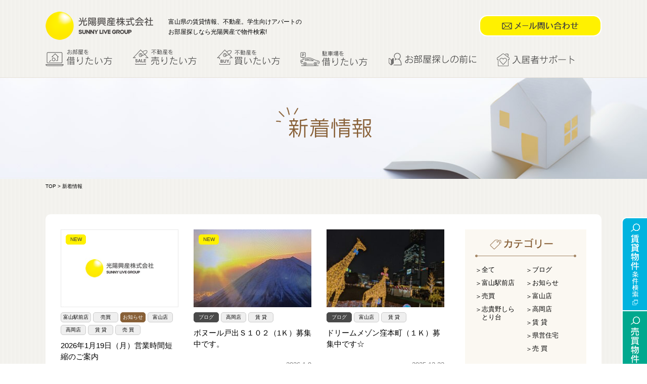

--- FILE ---
content_type: text/html; charset=UTF-8
request_url: https://koyo-f.jp/news/
body_size: 14674
content:
<!DOCTYPE html>
<html lang="ja">
<head>
<!-- Google tag (gtag.js) -->
<script async src="https://www.googletagmanager.com/gtag/js?id=G-SQF81CZLY9"></script>
<script>
  window.dataLayer = window.dataLayer || [];
  function gtag(){dataLayer.push(arguments);}
  gtag('js', new Date());

  gtag('config', 'G-SQF81CZLY9');
  </script>

<!-- Google Tag Manager --><script>(function(w,d,s,l,i){w[l]=w[l]||[];w[l].push({'gtm.start':
new Date().getTime(),event:'gtm.js'});var f=d.getElementsByTagName(s)[0],
j=d.createElement(s),dl=l!='dataLayer'?'&l='+l:'';j.async=true;j.src=
'https://www.googletagmanager.com/gtm.js?id='+i+dl;f.parentNode.insertBefore(j,f);
})(window,document,'script','dataLayer','GTM-PFQLJLR4');</script>
<!-- End Google Tag Manager --><meta charset="utf-8">
<meta name="google-site-verification" content="TFKCtVgHs5hzg3ZqM0LU7S9SZqCnWsGdLI7T6U1fmRo" />
<title>新着情報 | 光陽興産　不動産サイト</title>

<link rel="shortcut icon" type="image/x-icon" href="https://koyo-f.jp/wp/wp-content/themes/original/img/common/favicon.ico" />
<link href="https://koyo-f.jp/wp/wp-content/themes/original/css/swiper.min.css" rel="stylesheet" type="text/css" />
<link href="https://koyo-f.jp/wp/wp-content/themes/original/css/jquery.jscrollpane.css" rel="stylesheet" type="text/css" />
<link href="https://koyo-f.jp/wp/wp-content/themes/original/css/reset.css" rel="stylesheet" type="text/css" />
<link href="https://koyo-f.jp/wp/wp-content/themes/original/css/animate.css" rel="stylesheet" type="text/css" />
<link href="https://koyo-f.jp/wp/wp-content/themes/original/css/common.css?update=20251114" rel="stylesheet" type="text/css" />
<link href="https://koyo-f.jp/wp/wp-content/themes/original/css/contact.css?update=20220216" rel="stylesheet" type="text/css" />
<link href="https://koyo-f.jp/wp/wp-content/themes/original/css/unique.css?update=20250225" rel="stylesheet" type="text/css" />
<link href="https://koyo-f.jp/wp/wp-content/themes/original/css/unique02.css?update=20250818" rel="stylesheet" type="text/css" />
<link href="https://koyo-f.jp/wp/wp-content/themes/original/css/parts-search.css?update=20240402" rel="stylesheet" type="text/css" />
<link href="https://koyo-f.jp/wp/wp-content/themes/original/css/parts-bukken.css?update=20220216" rel="stylesheet" type="text/css" />
<link href="https://koyo-f.jp/wp/wp-content/themes/original/css/parts-baibai.css?update=20220216" rel="stylesheet" type="text/css" />


<script type="text/javascript" src="//ajax.googleapis.com/ajax/libs/jquery/1.8.3/jquery.min.js"></script>
<script type="text/javascript" src="//jpostal-1006.appspot.com/jquery.jpostal.js"></script>
<script type="text/javascript" src="https://koyo-f.jp/wp/wp-content/themes/original/js/swiper.min.js"></script>
<script type="text/javascript" src="https://koyo-f.jp/wp/wp-content/themes/original/js/jquery.mousewheel.min.js"></script>
<script type="text/javascript" src="https://koyo-f.jp/wp/wp-content/themes/original/js/jquery.jscrollpane.min.js"></script>
<script type="text/javascript" src="https://koyo-f.jp/wp/wp-content/themes/original/js/js.cookie.js"></script>
<script type="text/javascript" src="https://koyo-f.jp/wp/wp-content/themes/original/js/main.js"></script>
<script type="text/javascript" src="https://koyo-f.jp/wp/wp-content/themes/original/js/search.js"></script>
<script type="text/javascript" src="https://koyo-f.jp/wp/wp-content/themes/original/js/unique02.js"></script>
	<script type="text/javascript" src="https://koyo-f.jp/wp/wp-content/themes/original/js/favorite.js"></script>


</head>

<body>

<!-- Google Tag Manager (noscript) --><noscript><iframe src="https://www.googletagmanager.com/ns.html?id=GTM-PFQLJLR4"
height="0" width="0" style="display:none;visibility:hidden"></iframe></noscript>
<!-- End Google Tag Manager (noscript) -->

<!-- since 2020.09.16 -->
<header class="cmn_bg01">
	<div class="hblock01">
		<div class="cmn_width clearfix">
			<div class="fl box01 clearfix">
				<h1 class="hlogo">
									<a href="https://koyo-f.jp/"><img src="https://koyo-f.jp/wp/wp-content/themes/original/img/common/header_logo.png" alt="光陽興産株式会社 SUNNY LIVE GROUP" /></a>
								</h1>
				<div class="htxt01"><span class="cell">富山県の賃貸情報、不動産。学生向けアパートの<br />お部屋探しなら光陽興産で物件検索!</span></div>
			</div>
						<div class="fr box02 clearfix">
				<div class="hmail"><a href="https://koyo-f.jp/contact/"><img src="https://koyo-f.jp/wp/wp-content/themes/original/img/common/header_contact.png" alt="メール問い合わせ" /></a></div>
			</div>
					<!-- /.cmn_width --></div>
	</div>

		<div class="hblock02 l-bdr">
		<ul class="gnav_list clearfix">
			<li class=""><a href="https://koyo-f.jp/find"><img src="https://koyo-f.jp/wp/wp-content/themes/original/img/common/gnav01.png?update=2024709" alt="お部屋を借りたい方" class="nofade" /></a></li>
			<li class=""><a href="https://koyo-f.jp/assessment"><img src="https://koyo-f.jp/wp/wp-content/themes/original/img/common/gnav07.png" alt="不動産を売りたい方"  class="nofade" /></a></li>
			<li class=""><a href="https://koyo-f.jp/baibai_search"><img src="https://koyo-f.jp/wp/wp-content/themes/original/img/common/gnav08.png" alt="不動産を買いたい方"  class="nofade" /></a></li>
			<li class=""><a href="https://www.park-direct.jp/koyokousan/search-list" target="_blank"><img src="https://koyo-f.jp/wp/wp-content/themes/original/img/common/gnav06.png?update=2024709" alt="駐車場を借りたい方"  class="nofade" /></a></li>
			<li class=""><a href="https://koyo-f.jp/navi"><img src="https://koyo-f.jp/wp/wp-content/themes/original/img/common/gnav04.png?update=2024709" alt="お部屋探しの前に"  class="nofade" /></a></li>
						<li class=""><a href="https://koyo-f.jp/support/"><img src="https://koyo-f.jp/wp/wp-content/themes/original/img/common/gnav09.png" alt="入居者サポート"  class="nofade" /></a></li>
		</ul>
	</div>
	</header>

 
<div id="news">
	<section class="cmn_main">
		<h1 class="cmn_main_ttl"><img src="https://koyo-f.jp/wp/wp-content/themes/original/img/news/main_ttl.png" alt="新着情報" /></h1>
	</section>
<div class="contents cmn_bg01">
<div id="fixnav">
	
		<a class="pointer js-popup_search mt5" ><img src="https://koyo-f.jp/wp/wp-content/themes/original/img/common/fix_nav02-2.png" alt="賃貸物件 条件検索" /></a>
	<a class="pointer js-popup_search_baibai" ><img src="https://koyo-f.jp/wp/wp-content/themes/original/img/common/fix_nav03-2.png" alt="売買物件 条件検索"/></a>

	</div>

<div class="cmn_width">
	<div class="pankuzu">
		
				<a href="https://koyo-f.jp/">TOP</a> > 新着情報
	
		
	<!-- /.pankuzu --></div><div class="wrapper">
  
<div class="clearfix">
	<div class="container_l fl">
		
			  
			<ul class="news_list clearfix">			<li>
				<div class="imgbox pr">
					<a href="https://koyo-f.jp/news_pt/post-285400/"><img src="https://koyo-f.jp/wp/wp-content/themes/original/img/common/sample_koyo.jpg" alt="" /></a>
					<div class="icon_box pa"><span class="icon_new">NEW</span></div>
				</div>
				<div class="topbox"><a href="https://koyo-f.jp/news_tax/%e5%af%8c%e5%b1%b1%e9%a7%85%e5%89%8d%e5%ba%97/" class="icon_cat %e5%af%8c%e5%b1%b1%e9%a7%85%e5%89%8d%e5%ba%97">富山駅前店</a><a href="https://koyo-f.jp/news_tax/%e5%a3%b2%e8%b2%b7/" class="icon_cat %e5%a3%b2%e8%b2%b7">売買</a><a href="https://koyo-f.jp/news_tax/info/" class="icon_cat info">お知らせ</a><a href="https://koyo-f.jp/news_tax/shop_toyama/" class="icon_cat shop_toyama">富山店</a><a href="https://koyo-f.jp/news_tax/shop_takaoka/" class="icon_cat shop_takaoka">高岡店</a><a href="https://koyo-f.jp/news_tax/forrent/" class="icon_cat forrent">賃 貸</a><a href="https://koyo-f.jp/news_tax/forsale/" class="icon_cat forsale">売 買</a></div>
				<div class="txtbox"><a href="https://koyo-f.jp/news_pt/post-285400/">2026年1月19日（月）営業時間短縮のご案内</a></div>
				<div class="date">2026.1.18</div>
			</li>
						  
						<li>
				<div class="imgbox pr">
					<a href="https://koyo-f.jp/news_pt/post-283763/"><img src="https://koyo-f.jp/wp/wp-content/uploads/2026/01/IMG_8245-1-233x154.jpg" alt="" /></a>
					<div class="icon_box pa"><span class="icon_new">NEW</span></div>
				</div>
				<div class="topbox"><a href="https://koyo-f.jp/news_tax/blog/" class="icon_cat blog">ブログ</a><a href="https://koyo-f.jp/news_tax/shop_takaoka/" class="icon_cat shop_takaoka">高岡店</a><a href="https://koyo-f.jp/news_tax/forrent/" class="icon_cat forrent">賃 貸</a></div>
				<div class="txtbox"><a href="https://koyo-f.jp/news_pt/post-283763/">ボヌール戸出Ｓ１０２（1Ｋ）募集中です。</a></div>
				<div class="date">2026.1.9</div>
			</li>
						  
						<li>
				<div class="imgbox pr">
					<a href="https://koyo-f.jp/news_pt/post-281827/"><img src="https://koyo-f.jp/wp/wp-content/uploads/2025/12/PXL_20251217_081557554-300x226.jpg" alt="" /></a>
					<div class="icon_box pa"></div>
				</div>
				<div class="topbox"><a href="https://koyo-f.jp/news_tax/blog/" class="icon_cat blog">ブログ</a><a href="https://koyo-f.jp/news_tax/shop_toyama/" class="icon_cat shop_toyama">富山店</a><a href="https://koyo-f.jp/news_tax/forrent/" class="icon_cat forrent">賃 貸</a></div>
				<div class="txtbox"><a href="https://koyo-f.jp/news_pt/post-281827/">ドリームメゾン窪本町（１Ｋ）募集中です☆</a></div>
				<div class="date">2025.12.23</div>
			</li>
			</ul>			  
			<ul class="news_list clearfix">			<li>
				<div class="imgbox pr">
					<a href="https://koyo-f.jp/news_pt/post-280747/"><img src="https://koyo-f.jp/wp/wp-content/uploads/2025/12/Gemini_Generated_Image_kohzxqkohzxqkohz-300x227.png" alt="" /></a>
					<div class="icon_box pa"></div>
				</div>
				<div class="topbox"><a href="https://koyo-f.jp/news_tax/blog/" class="icon_cat blog">ブログ</a><a href="https://koyo-f.jp/news_tax/shop_toyama/" class="icon_cat shop_toyama">富山店</a><a href="https://koyo-f.jp/news_tax/forrent/" class="icon_cat forrent">賃 貸</a></div>
				<div class="txtbox"><a href="https://koyo-f.jp/news_pt/post-280747/">2DKメゾネット「ドリームメゾン藤が丘」募集中です！</a></div>
				<div class="date">2025.12.13</div>
			</li>
						  
						<li>
				<div class="imgbox pr">
					<a href="https://koyo-f.jp/news_pt/post-279157/"><img src="https://koyo-f.jp/wp/wp-content/uploads/2025/12/IMG_1289-233x154.jpg" alt="" /></a>
					<div class="icon_box pa"></div>
				</div>
				<div class="topbox"><a href="https://koyo-f.jp/news_tax/%e5%a3%b2%e8%b2%b7/" class="icon_cat %e5%a3%b2%e8%b2%b7">売買</a><a href="https://koyo-f.jp/news_tax/blog/" class="icon_cat blog">ブログ</a><a href="https://koyo-f.jp/news_tax/info/" class="icon_cat info">お知らせ</a><a href="https://koyo-f.jp/news_tax/shop_toyama/" class="icon_cat shop_toyama">富山店</a><a href="https://koyo-f.jp/news_tax/forsale/" class="icon_cat forsale">売 買</a></div>
				<div class="txtbox"><a href="https://koyo-f.jp/news_pt/post-279157/">【売家情報】高岡市井口本江　370万円　8DK</a></div>
				<div class="date">2025.12.1</div>
			</li>
						  
						<li>
				<div class="imgbox pr">
					<a href="https://koyo-f.jp/news_pt/post-277499/"><img src="https://koyo-f.jp/wp/wp-content/uploads/2025/11/305_00002-300x225.jpg" alt="" /></a>
					<div class="icon_box pa"></div>
				</div>
				<div class="topbox"><a href="https://koyo-f.jp/news_tax/blog/" class="icon_cat blog">ブログ</a><a href="https://koyo-f.jp/news_tax/shop_takaoka/" class="icon_cat shop_takaoka">高岡店</a><a href="https://koyo-f.jp/news_tax/forrent/" class="icon_cat forrent">賃 貸</a></div>
				<div class="txtbox"><a href="https://koyo-f.jp/news_pt/post-277499/">高岡市駅南★カップル向け賃貸♪レジデンス駅南</a></div>
				<div class="date">2025.11.23</div>
			</li>
			</ul>			  
			<ul class="news_list clearfix">			<li>
				<div class="imgbox pr">
					<a href="https://koyo-f.jp/news_pt/post-277449/"><img src="https://koyo-f.jp/wp/wp-content/uploads/2025/11/a101_00000_76ab6d2-300x225.jpg" alt="" /></a>
					<div class="icon_box pa"></div>
				</div>
				<div class="topbox"><a href="https://koyo-f.jp/news_tax/blog/" class="icon_cat blog">ブログ</a><a href="https://koyo-f.jp/news_tax/shop_toyama/" class="icon_cat shop_toyama">富山店</a></div>
				<div class="txtbox"><a href="https://koyo-f.jp/news_pt/post-277449/">富山市速星エリア「プライムコート」募集中です！</a></div>
				<div class="date">2025.11.22</div>
			</li>
						  
						<li>
				<div class="imgbox pr">
					<a href="https://koyo-f.jp/news_pt/post-276713/"><img src="https://koyo-f.jp/wp/wp-content/uploads/2025/11/11-240x300.png" alt="" /></a>
					<div class="icon_box pa"></div>
				</div>
				<div class="topbox"><a href="https://koyo-f.jp/news_tax/%e5%af%8c%e5%b1%b1%e9%a7%85%e5%89%8d%e5%ba%97/" class="icon_cat %e5%af%8c%e5%b1%b1%e9%a7%85%e5%89%8d%e5%ba%97">富山駅前店</a><a href="https://koyo-f.jp/news_tax/info/" class="icon_cat info">お知らせ</a><a href="https://koyo-f.jp/news_tax/shop_toyama/" class="icon_cat shop_toyama">富山店</a><a href="https://koyo-f.jp/news_tax/shop_takaoka/" class="icon_cat shop_takaoka">高岡店</a><a href="https://koyo-f.jp/news_tax/forrent/" class="icon_cat forrent">賃 貸</a></div>
				<div class="txtbox"><a href="https://koyo-f.jp/news_pt/post-276713/">【光陽興産株式会社　富山駅前】グランドオープンしました！</a></div>
				<div class="date">2025.11.16</div>
			</li>
						  
						<li>
				<div class="imgbox pr">
					<a href="https://koyo-f.jp/news_pt/post-276699/"><img src="https://koyo-f.jp/wp/wp-content/uploads/2025/11/DSC_7708-169x300.jpg" alt="" /></a>
					<div class="icon_box pa"></div>
				</div>
				<div class="topbox"><a href="https://koyo-f.jp/news_tax/blog/" class="icon_cat blog">ブログ</a><a href="https://koyo-f.jp/news_tax/shop_takaoka/" class="icon_cat shop_takaoka">高岡店</a><a href="https://koyo-f.jp/news_tax/forrent/" class="icon_cat forrent">賃 貸</a></div>
				<div class="txtbox"><a href="https://koyo-f.jp/news_pt/post-276699/">高岡市野村★単身向け賃貸♪８号線アクセス良し「陽だサブ！」利用可</a></div>
				<div class="date">2025.11.16</div>
			</li>
			</ul>			  
			<ul class="news_list clearfix">			<li>
				<div class="imgbox pr">
					<a href="https://koyo-f.jp/news_pt/post-276622/"><img src="https://koyo-f.jp/wp/wp-content/uploads/2025/11/ea68069df38209e2ba72f5f93587d432-300x289.png" alt="" /></a>
					<div class="icon_box pa"></div>
				</div>
				<div class="topbox"><a href="https://koyo-f.jp/news_tax/blog/" class="icon_cat blog">ブログ</a><a href="https://koyo-f.jp/news_tax/shop_toyama/" class="icon_cat shop_toyama">富山店</a><a href="https://koyo-f.jp/news_tax/forrent/" class="icon_cat forrent">賃 貸</a></div>
				<div class="txtbox"><a href="https://koyo-f.jp/news_pt/post-276622/">富山市堀川小泉エリア「ハイツDAIEI」募集中です！</a></div>
				<div class="date">2025.11.15</div>
			</li>
						  
						<li>
				<div class="imgbox pr">
					<a href="https://koyo-f.jp/news_pt/post-275931/"><img src="https://koyo-f.jp/wp/wp-content/uploads/2025/11/1ef3ddeff6b0d1d2f8bdb1fb58087827-300x225.jpg" alt="" /></a>
					<div class="icon_box pa"></div>
				</div>
				<div class="topbox"><a href="https://koyo-f.jp/news_tax/blog/" class="icon_cat blog">ブログ</a><a href="https://koyo-f.jp/news_tax/shop_toyama/" class="icon_cat shop_toyama">富山店</a><a href="https://koyo-f.jp/news_tax/forrent/" class="icon_cat forrent">賃 貸</a></div>
				<div class="txtbox"><a href="https://koyo-f.jp/news_pt/post-275931/">富山市五福エリア「メゾンドゥ大和」募集中です！</a></div>
				<div class="date">2025.11.8</div>
			</li>
						  
						<li>
				<div class="imgbox pr">
					<a href="https://koyo-f.jp/news_pt/post-274684/"><img src="https://koyo-f.jp/wp/wp-content/uploads/2025/10/DSC_7661-300x169.jpg" alt="" /></a>
					<div class="icon_box pa"></div>
				</div>
				<div class="topbox"><a href="https://koyo-f.jp/news_tax/blog/" class="icon_cat blog">ブログ</a><a href="https://koyo-f.jp/news_tax/shop_takaoka/" class="icon_cat shop_takaoka">高岡店</a><a href="https://koyo-f.jp/news_tax/forrent/" class="icon_cat forrent">賃 貸</a></div>
				<div class="txtbox"><a href="https://koyo-f.jp/news_pt/post-274684/">【新築♪】砺波市栄町　戸建て賃貸★3LDK</a></div>
				<div class="date">2025.10.30</div>
			</li>
			</ul>				</div>
	<div class="container_r fr">
		<div id="side" class="news">
    <div class="sblock category">
        <div class="mb15"><img src="https://koyo-f.jp/wp/wp-content/themes/original/img/news/side_category.png" alt="カテゴリー" /></div>
        <div class="clearfix">
                    <ul class="cat_list">            <li><a href="https://koyo-f.jp/news/">全て</a></li>                <li><a href="https://koyo-f.jp/news_tax/%e5%af%8c%e5%b1%b1%e9%a7%85%e5%89%8d%e5%ba%97/">富山駅前店</a></li>
                                                            <li><a href="https://koyo-f.jp/news_tax/%e5%a3%b2%e8%b2%b7/">売買</a></li>
                                                            <li><a href="https://koyo-f.jp/news_tax/%e5%bf%97%e8%b2%b4%e9%87%8e%e3%81%97%e3%82%89%e3%81%a8%e3%82%8a%e5%8f%b0/">志貴野しらとり台</a></li>
            </ul>                    <ul class="cat_list">                            <li><a href="https://koyo-f.jp/news_tax/blog/">ブログ</a></li>
                                                            <li><a href="https://koyo-f.jp/news_tax/info/">お知らせ</a></li>
                                                            <li><a href="https://koyo-f.jp/news_tax/shop_toyama/">富山店</a></li>
                                                            <li><a href="https://koyo-f.jp/news_tax/shop_takaoka/">高岡店</a></li>
                                                            <li><a href="https://koyo-f.jp/news_tax/forrent/">賃 貸</a></li>
                                                            <li><a href="https://koyo-f.jp/news_tax/kenei/">県営住宅</a></li>
                                                            <li><a href="https://koyo-f.jp/news_tax/forsale/">売 買</a></li>
            </ul>                </div>
    </div>

    <div class="sblock latest">
        <div class="mb15"><img src="https://koyo-f.jp/wp/wp-content/themes/original/img/news/side_latest.png" alt="最新の記事" /></div>
        <ul class="latest_list">
                        <li>
                <div class="top_box">
                    <span class="icon_new">NEW</span><a href="https://koyo-f.jp/news_tax/%e5%af%8c%e5%b1%b1%e9%a7%85%e5%89%8d%e5%ba%97/" class="icon_cat %e5%af%8c%e5%b1%b1%e9%a7%85%e5%89%8d%e5%ba%97">富山駅前店</a><a href="https://koyo-f.jp/news_tax/%e5%a3%b2%e8%b2%b7/" class="icon_cat %e5%a3%b2%e8%b2%b7">売買</a><a href="https://koyo-f.jp/news_tax/info/" class="icon_cat info">お知らせ</a><a href="https://koyo-f.jp/news_tax/shop_toyama/" class="icon_cat shop_toyama">富山店</a><a href="https://koyo-f.jp/news_tax/shop_takaoka/" class="icon_cat shop_takaoka">高岡店</a><a href="https://koyo-f.jp/news_tax/forrent/" class="icon_cat forrent">賃 貸</a><a href="https://koyo-f.jp/news_tax/forsale/" class="icon_cat forsale">売 買</a>                </div>
                <div class="txtbox"><a href="https://koyo-f.jp/news_pt/post-285400/">2026年1月19日（月）営業時間短縮のご案内</a></div>
                <div class="date">2026.1.18</div>
            </li>
                        <li>
                <div class="top_box">
                    <span class="icon_new">NEW</span><a href="https://koyo-f.jp/news_tax/blog/" class="icon_cat blog">ブログ</a><a href="https://koyo-f.jp/news_tax/shop_takaoka/" class="icon_cat shop_takaoka">高岡店</a><a href="https://koyo-f.jp/news_tax/forrent/" class="icon_cat forrent">賃 貸</a>                </div>
                <div class="txtbox"><a href="https://koyo-f.jp/news_pt/post-283763/">ボヌール戸出Ｓ１０２（1Ｋ）募集中です。</a></div>
                <div class="date">2026.1.9</div>
            </li>
                        <li>
                <div class="top_box">
                    <a href="https://koyo-f.jp/news_tax/blog/" class="icon_cat blog">ブログ</a><a href="https://koyo-f.jp/news_tax/shop_toyama/" class="icon_cat shop_toyama">富山店</a><a href="https://koyo-f.jp/news_tax/forrent/" class="icon_cat forrent">賃 貸</a>                </div>
                <div class="txtbox"><a href="https://koyo-f.jp/news_pt/post-281827/">ドリームメゾン窪本町（１Ｋ）募集中です☆</a></div>
                <div class="date">2025.12.23</div>
            </li>
                    </ul>
    </div>

    <div class="sblock archive">
        <div class="mb15"><img src="https://koyo-f.jp/wp/wp-content/themes/original/img/news/side_archive.png" alt="アーカイブ" /></div>
		<div class="archive_year_btn on">2026</div><ul class="archive_list on"><li><a href="https://koyo-f.jp/2026/1/?post_type=news_pt">1月 (2)</a></li></ul><div class="archive_year_btn">2025</div><ul class="archive_list"><li><a href="https://koyo-f.jp/2025/12/?post_type=news_pt">12月 (3)</a></li><li><a href="https://koyo-f.jp/2025/11/?post_type=news_pt">11月 (6)</a></li><li><a href="https://koyo-f.jp/2025/10/?post_type=news_pt">10月 (3)</a></li><li><a href="https://koyo-f.jp/2025/9/?post_type=news_pt">9月 (1)</a></li><li><a href="https://koyo-f.jp/2025/8/?post_type=news_pt">8月 (5)</a></li><li><a href="https://koyo-f.jp/2025/7/?post_type=news_pt">7月 (5)</a></li><li><a href="https://koyo-f.jp/2025/6/?post_type=news_pt">6月 (5)</a></li><li><a href="https://koyo-f.jp/2025/5/?post_type=news_pt">5月 (4)</a></li><li><a href="https://koyo-f.jp/2025/4/?post_type=news_pt">4月 (7)</a></li><li><a href="https://koyo-f.jp/2025/3/?post_type=news_pt">3月 (4)</a></li><li><a href="https://koyo-f.jp/2025/2/?post_type=news_pt">2月 (7)</a></li><li><a href="https://koyo-f.jp/2025/1/?post_type=news_pt">1月 (9)</a></li></ul><div class="archive_year_btn">2024</div><ul class="archive_list"><li><a href="https://koyo-f.jp/2024/12/?post_type=news_pt">12月 (6)</a></li><li><a href="https://koyo-f.jp/2024/11/?post_type=news_pt">11月 (11)</a></li><li><a href="https://koyo-f.jp/2024/10/?post_type=news_pt">10月 (14)</a></li><li><a href="https://koyo-f.jp/2024/9/?post_type=news_pt">9月 (10)</a></li><li><a href="https://koyo-f.jp/2024/8/?post_type=news_pt">8月 (14)</a></li><li><a href="https://koyo-f.jp/2024/7/?post_type=news_pt">7月 (15)</a></li><li><a href="https://koyo-f.jp/2024/6/?post_type=news_pt">6月 (13)</a></li><li><a href="https://koyo-f.jp/2024/5/?post_type=news_pt">5月 (8)</a></li><li><a href="https://koyo-f.jp/2024/4/?post_type=news_pt">4月 (8)</a></li><li><a href="https://koyo-f.jp/2024/3/?post_type=news_pt">3月 (9)</a></li><li><a href="https://koyo-f.jp/2024/2/?post_type=news_pt">2月 (10)</a></li><li><a href="https://koyo-f.jp/2024/1/?post_type=news_pt">1月 (10)</a></li></ul><div class="archive_year_btn">2023</div><ul class="archive_list"><li><a href="https://koyo-f.jp/2023/12/?post_type=news_pt">12月 (7)</a></li><li><a href="https://koyo-f.jp/2023/11/?post_type=news_pt">11月 (9)</a></li><li><a href="https://koyo-f.jp/2023/10/?post_type=news_pt">10月 (15)</a></li><li><a href="https://koyo-f.jp/2023/9/?post_type=news_pt">9月 (15)</a></li><li><a href="https://koyo-f.jp/2023/8/?post_type=news_pt">8月 (10)</a></li><li><a href="https://koyo-f.jp/2023/7/?post_type=news_pt">7月 (15)</a></li><li><a href="https://koyo-f.jp/2023/6/?post_type=news_pt">6月 (16)</a></li><li><a href="https://koyo-f.jp/2023/5/?post_type=news_pt">5月 (16)</a></li><li><a href="https://koyo-f.jp/2023/4/?post_type=news_pt">4月 (15)</a></li><li><a href="https://koyo-f.jp/2023/3/?post_type=news_pt">3月 (16)</a></li><li><a href="https://koyo-f.jp/2023/2/?post_type=news_pt">2月 (13)</a></li><li><a href="https://koyo-f.jp/2023/1/?post_type=news_pt">1月 (18)</a></li></ul><div class="archive_year_btn">2022</div><ul class="archive_list"><li><a href="https://koyo-f.jp/2022/12/?post_type=news_pt">12月 (14)</a></li><li><a href="https://koyo-f.jp/2022/11/?post_type=news_pt">11月 (22)</a></li><li><a href="https://koyo-f.jp/2022/10/?post_type=news_pt">10月 (21)</a></li><li><a href="https://koyo-f.jp/2022/9/?post_type=news_pt">9月 (22)</a></li><li><a href="https://koyo-f.jp/2022/8/?post_type=news_pt">8月 (12)</a></li><li><a href="https://koyo-f.jp/2022/7/?post_type=news_pt">7月 (26)</a></li><li><a href="https://koyo-f.jp/2022/6/?post_type=news_pt">6月 (16)</a></li><li><a href="https://koyo-f.jp/2022/5/?post_type=news_pt">5月 (21)</a></li><li><a href="https://koyo-f.jp/2022/4/?post_type=news_pt">4月 (18)</a></li><li><a href="https://koyo-f.jp/2022/3/?post_type=news_pt">3月 (21)</a></li><li><a href="https://koyo-f.jp/2022/2/?post_type=news_pt">2月 (21)</a></li><li><a href="https://koyo-f.jp/2022/1/?post_type=news_pt">1月 (20)</a></li></ul><div class="archive_year_btn">2021</div><ul class="archive_list"><li><a href="https://koyo-f.jp/2021/12/?post_type=news_pt">12月 (24)</a></li><li><a href="https://koyo-f.jp/2021/11/?post_type=news_pt">11月 (24)</a></li><li><a href="https://koyo-f.jp/2021/10/?post_type=news_pt">10月 (24)</a></li><li><a href="https://koyo-f.jp/2021/9/?post_type=news_pt">9月 (24)</a></li><li><a href="https://koyo-f.jp/2021/8/?post_type=news_pt">8月 (19)</a></li><li><a href="https://koyo-f.jp/2021/7/?post_type=news_pt">7月 (19)</a></li><li><a href="https://koyo-f.jp/2021/6/?post_type=news_pt">6月 (25)</a></li><li><a href="https://koyo-f.jp/2021/5/?post_type=news_pt">5月 (20)</a></li><li><a href="https://koyo-f.jp/2021/4/?post_type=news_pt">4月 (22)</a></li><li><a href="https://koyo-f.jp/2021/3/?post_type=news_pt">3月 (19)</a></li><li><a href="https://koyo-f.jp/2021/2/?post_type=news_pt">2月 (21)</a></li><li><a href="https://koyo-f.jp/2021/1/?post_type=news_pt">1月 (14)</a></li></ul><div class="archive_year_btn">2020</div><ul class="archive_list"><li><a href="https://koyo-f.jp/2020/12/?post_type=news_pt">12月 (19)</a></li><li><a href="https://koyo-f.jp/2020/11/?post_type=news_pt">11月 (18)</a></li><li><a href="https://koyo-f.jp/2020/10/?post_type=news_pt">10月 (20)</a></li><li><a href="https://koyo-f.jp/2020/9/?post_type=news_pt">9月 (23)</a></li><li><a href="https://koyo-f.jp/2020/8/?post_type=news_pt">8月 (24)</a></li><li><a href="https://koyo-f.jp/2020/7/?post_type=news_pt">7月 (26)</a></li><li><a href="https://koyo-f.jp/2020/6/?post_type=news_pt">6月 (24)</a></li><li><a href="https://koyo-f.jp/2020/5/?post_type=news_pt">5月 (17)</a></li><li><a href="https://koyo-f.jp/2020/4/?post_type=news_pt">4月 (12)</a></li><li><a href="https://koyo-f.jp/2020/3/?post_type=news_pt">3月 (19)</a></li><li><a href="https://koyo-f.jp/2020/2/?post_type=news_pt">2月 (18)</a></li><li><a href="https://koyo-f.jp/2020/1/?post_type=news_pt">1月 (18)</a></li></ul><div class="archive_year_btn">2019</div><ul class="archive_list"><li><a href="https://koyo-f.jp/2019/12/?post_type=news_pt">12月 (23)</a></li><li><a href="https://koyo-f.jp/2019/11/?post_type=news_pt">11月 (20)</a></li><li><a href="https://koyo-f.jp/2019/10/?post_type=news_pt">10月 (19)</a></li><li><a href="https://koyo-f.jp/2019/9/?post_type=news_pt">9月 (18)</a></li><li><a href="https://koyo-f.jp/2019/8/?post_type=news_pt">8月 (18)</a></li><li><a href="https://koyo-f.jp/2019/7/?post_type=news_pt">7月 (18)</a></li><li><a href="https://koyo-f.jp/2019/6/?post_type=news_pt">6月 (17)</a></li><li><a href="https://koyo-f.jp/2019/5/?post_type=news_pt">5月 (17)</a></li><li><a href="https://koyo-f.jp/2019/4/?post_type=news_pt">4月 (15)</a></li><li><a href="https://koyo-f.jp/2019/3/?post_type=news_pt">3月 (21)</a></li><li><a href="https://koyo-f.jp/2019/2/?post_type=news_pt">2月 (18)</a></li><li><a href="https://koyo-f.jp/2019/1/?post_type=news_pt">1月 (17)</a></li></ul><div class="archive_year_btn">2018</div><ul class="archive_list"><li><a href="https://koyo-f.jp/2018/12/?post_type=news_pt">12月 (17)</a></li><li><a href="https://koyo-f.jp/2018/11/?post_type=news_pt">11月 (19)</a></li><li><a href="https://koyo-f.jp/2018/10/?post_type=news_pt">10月 (19)</a></li><li><a href="https://koyo-f.jp/2018/9/?post_type=news_pt">9月 (24)</a></li><li><a href="https://koyo-f.jp/2018/8/?post_type=news_pt">8月 (19)</a></li><li><a href="https://koyo-f.jp/2018/7/?post_type=news_pt">7月 (24)</a></li><li><a href="https://koyo-f.jp/2018/6/?post_type=news_pt">6月 (25)</a></li><li><a href="https://koyo-f.jp/2018/5/?post_type=news_pt">5月 (6)</a></li><li><a href="https://koyo-f.jp/2018/4/?post_type=news_pt">4月 (9)</a></li><li><a href="https://koyo-f.jp/2018/3/?post_type=news_pt">3月 (13)</a></li><li><a href="https://koyo-f.jp/2018/2/?post_type=news_pt">2月 (14)</a></li><li><a href="https://koyo-f.jp/2018/1/?post_type=news_pt">1月 (12)</a></li></ul><div class="archive_year_btn">2017</div><ul class="archive_list"><li><a href="https://koyo-f.jp/2017/12/?post_type=news_pt">12月 (12)</a></li><li><a href="https://koyo-f.jp/2017/11/?post_type=news_pt">11月 (13)</a></li><li><a href="https://koyo-f.jp/2017/10/?post_type=news_pt">10月 (16)</a></li><li><a href="https://koyo-f.jp/2017/9/?post_type=news_pt">9月 (10)</a></li><li><a href="https://koyo-f.jp/2017/8/?post_type=news_pt">8月 (11)</a></li><li><a href="https://koyo-f.jp/2017/7/?post_type=news_pt">7月 (14)</a></li><li><a href="https://koyo-f.jp/2017/6/?post_type=news_pt">6月 (14)</a></li><li><a href="https://koyo-f.jp/2017/5/?post_type=news_pt">5月 (12)</a></li><li><a href="https://koyo-f.jp/2017/4/?post_type=news_pt">4月 (17)</a></li><li><a href="https://koyo-f.jp/2017/3/?post_type=news_pt">3月 (16)</a></li><li><a href="https://koyo-f.jp/2017/2/?post_type=news_pt">2月 (12)</a></li><li><a href="https://koyo-f.jp/2017/1/?post_type=news_pt">1月 (16)</a></li></ul><div class="archive_year_btn">2016</div><ul class="archive_list"><li><a href="https://koyo-f.jp/2016/12/?post_type=news_pt">12月 (18)</a></li><li><a href="https://koyo-f.jp/2016/11/?post_type=news_pt">11月 (19)</a></li><li><a href="https://koyo-f.jp/2016/10/?post_type=news_pt">10月 (17)</a></li><li><a href="https://koyo-f.jp/2016/9/?post_type=news_pt">9月 (19)</a></li><li><a href="https://koyo-f.jp/2016/8/?post_type=news_pt">8月 (19)</a></li><li><a href="https://koyo-f.jp/2016/7/?post_type=news_pt">7月 (27)</a></li><li><a href="https://koyo-f.jp/2016/6/?post_type=news_pt">6月 (17)</a></li><li><a href="https://koyo-f.jp/2016/5/?post_type=news_pt">5月 (16)</a></li><li><a href="https://koyo-f.jp/2016/4/?post_type=news_pt">4月 (14)</a></li><li><a href="https://koyo-f.jp/2016/3/?post_type=news_pt">3月 (17)</a></li><li><a href="https://koyo-f.jp/2016/2/?post_type=news_pt">2月 (12)</a></li><li><a href="https://koyo-f.jp/2016/1/?post_type=news_pt">1月 (12)</a></li></ul><div class="archive_year_btn">2015</div><ul class="archive_list"><li><a href="https://koyo-f.jp/2015/12/?post_type=news_pt">12月 (15)</a></li><li><a href="https://koyo-f.jp/2015/11/?post_type=news_pt">11月 (16)</a></li><li><a href="https://koyo-f.jp/2015/10/?post_type=news_pt">10月 (12)</a></li><li><a href="https://koyo-f.jp/2015/9/?post_type=news_pt">9月 (15)</a></li><li><a href="https://koyo-f.jp/2015/8/?post_type=news_pt">8月 (15)</a></li><li><a href="https://koyo-f.jp/2015/7/?post_type=news_pt">7月 (19)</a></li><li><a href="https://koyo-f.jp/2015/6/?post_type=news_pt">6月 (13)</a></li><li><a href="https://koyo-f.jp/2015/5/?post_type=news_pt">5月 (13)</a></li><li><a href="https://koyo-f.jp/2015/4/?post_type=news_pt">4月 (11)</a></li><li><a href="https://koyo-f.jp/2015/3/?post_type=news_pt">3月 (8)</a></li><li><a href="https://koyo-f.jp/2015/2/?post_type=news_pt">2月 (11)</a></li><li><a href="https://koyo-f.jp/2015/1/?post_type=news_pt">1月 (16)</a></li></ul><div class="archive_year_btn">2014</div><ul class="archive_list"><li><a href="https://koyo-f.jp/2014/12/?post_type=news_pt">12月 (2)</a></li><li><a href="https://koyo-f.jp/2014/11/?post_type=news_pt">11月 (1)</a></li>        </ul>
    </div>

</div>
	</div>

</div><!-- /.clearfix -->

</div><!-- /.wrapper -->

<div class="pagenavi" style="margin-bottom: 0;">
	<div class='wp-pagenavi' role='navigation'>
<span aria-current='page' class='current'>1</span><a class="page larger" title="ページ 2" href="https://koyo-f.jp/news/page/2/">2</a><a class="page larger" title="ページ 3" href="https://koyo-f.jp/news/page/3/">3</a><a class="page larger" title="ページ 4" href="https://koyo-f.jp/news/page/4/">4</a><a class="page larger" title="ページ 5" href="https://koyo-f.jp/news/page/5/">5</a><a class="nextpostslink" rel="next" aria-label="次のページ" href="https://koyo-f.jp/news/page/2/">»</a>
</div><!-- /.pagenavi --></div>

</div>

<!-- /.contents --></div>
<!-- /#page_id --></div>

<footer class="footer_bg">
	<div class="cmn_width">
	<div id="to_top">
		<a href="#" class="js-to_top"><img src="https://koyo-f.jp/wp/wp-content/themes/original/img/common/to_top_btn.png" alt="ページトップへ"/></a>
	</div><!-- /.top_btn_fix -->

	<div class="footer-dx-block">
		<div class="block-inner">
			<div class="box-img"><img src="https://koyo-f.jp/wp/wp-content/themes/original/img/common/footer-dx-img.jpg" alt="DX認定"></div>
			<div class="box-txt">2024年4月DX認定事業者に認定！<br>富山県内11社目、県内不動産事業者初！</div>
		</div>
	</div>

		<div class="footer_top">
		<div class="pr">
			<div class="mb25 tac"><img src="https://koyo-f.jp/wp/wp-content/themes/original/img/common/shop_ttl01.png" alt="店舗紹介 SHOP" /></div>
			<ul class="shop_list">
				<li class="shop1">
					<div class="shop_ttl"><img src="https://koyo-f.jp/wp/wp-content/themes/original/img/common/shop_name01.png?update=20230331" alt="光陽興産 高岡店" /></div>
					<div class="shop_main_wrap">
						<div class="shop_img_box">
							<div class="img"><img src="https://koyo-f.jp/wp/wp-content/themes/original/img/common/shop_img01.jpg?update=20251114" alt="" /></div>
							<a href="https://maps.app.goo.gl/25wVJmGk1454reYN9" target="_blank" class="gmap_btn">
								<svg viewBox="0 0 9 14" class="icon">
									<path d="M4.5,6.35A1.885,1.885,0,1,1,6.41,4.47,1.9,1.9,0,0,1,4.5,6.35M4.5,0A4.706,4.706,0,0,0,0,4.72c.02,1.86,1.06,3.72,1.93,5.29A36.1,36.1,0,0,0,4.5,14,36.6,36.6,0,0,0,7.1,9.97C7.97,8.39,8.98,6.52,9,4.72A4.693,4.693,0,0,0,4.5,0" transform="translate(0)" fill="#999" fill-rule="evenodd"/>
								</svg>
								google map
							</a>
						</div>
						<div class="shop_txt_box">
							富山県高岡市京田619<br>
							TEL. 0766-25-1110<br>
							FAX. 0766-25-1119<br>
							営業時間 / 10:00～17:00<br>
							定休日 / 水曜日
						</div>
					</div>
					<div class="shop_btn_box">
						<a href="https://koyo-f.jp/find/result/?shp=2"><img src="https://koyo-f.jp/wp/wp-content/themes/original/img/common/shop_btn01.png?update=20251114" alt=""></a>
					</div>
				</li>
				<li class="shop2">
					<div class="shop_ttl"><img src="https://koyo-f.jp/wp/wp-content/themes/original/img/common/shop_name02.png?update=20251114" alt="光陽興産 富山店" /></div>
					<div class="shop_main_wrap">
						<div class="shop_img_box">
							<div class="img"><img src="https://koyo-f.jp/wp/wp-content/themes/original/img/common/shop_img02.jpg?update=20251114" alt="" /></div>
							<a href="https://maps.app.goo.gl/eJUFM4rn8znHecAFA" target="_blank" class="gmap_btn">
								<svg viewBox="0 0 9 14" class="icon">
									<path d="M4.5,6.35A1.885,1.885,0,1,1,6.41,4.47,1.9,1.9,0,0,1,4.5,6.35M4.5,0A4.706,4.706,0,0,0,0,4.72c.02,1.86,1.06,3.72,1.93,5.29A36.1,36.1,0,0,0,4.5,14,36.6,36.6,0,0,0,7.1,9.97C7.97,8.39,8.98,6.52,9,4.72A4.693,4.693,0,0,0,4.5,0" transform="translate(0)" fill="#999" fill-rule="evenodd"/>
								</svg>
								google map
							</a>
						</div>
						<div class="shop_txt_box">
							富山県富山市五福8区3548-14<br>
							営業時間 / 10:00～17:00<br>
							定休日 / 水曜日
							<div class="contactbox">
								<div class="telbox">
									<div class="ttl">賃<br />貸</div>
									<div class="txt">
										TEL.076-444-9988<br />
										FAX.076-444-9977
									</div>
								</div>
								<div class="telbox">
									<div class="ttl">売<br />買</div>
									<div class="txt">
										TEL.076-407-5505<br />
										FAX.076-407-5506
									</div>
								</div>
							</div>
						</div>
					</div>
					<div class="shop_btn_box">
						<a href="https://koyo-f.jp/find/result/?shp=4"><img src="https://koyo-f.jp/wp/wp-content/themes/original/img/common/shop_btn02.png?update=20251114" alt=""></a>
						<a href="https://koyo-f.jp/baibai_search"><img src="https://koyo-f.jp/wp/wp-content/themes/original/img/common/shop_btn02-2.png?update=20251114" alt=""></a>
					</div>
				</li>
				<li class="shop3">
					<div class="shop_ttl"><img src="https://koyo-f.jp/wp/wp-content/themes/original/img/common/shop_name03.png" alt="光陽興産 富山駅前店" /></div>
					<div class="shop_main_wrap">
						<div class="shop_img_box">
							<div class="img"><img src="https://koyo-f.jp/wp/wp-content/themes/original/img/common/shop_img03.jpg?update=20251215" alt="" /></div>
							<a href="https://maps.app.goo.gl/vYMPqstXHKm4uw4N6" target="_blank" class="gmap_btn">
								<svg viewBox="0 0 9 14" class="icon">
									<path d="M4.5,6.35A1.885,1.885,0,1,1,6.41,4.47,1.9,1.9,0,0,1,4.5,6.35M4.5,0A4.706,4.706,0,0,0,0,4.72c.02,1.86,1.06,3.72,1.93,5.29A36.1,36.1,0,0,0,4.5,14,36.6,36.6,0,0,0,7.1,9.97C7.97,8.39,8.98,6.52,9,4.72A4.693,4.693,0,0,0,4.5,0" transform="translate(0)" fill="#999" fill-rule="evenodd"/>
								</svg>
								google map
							</a>
						</div>
						<div class="shop_txt_box">
							富山県富山市桜町2丁目2-27<br>
							KOYO桜町ビル1階<br>
							TEL. 076-460-3095<br>
							FAX. 076-460-3831<br>
							営業時間 / 10:00～17:00<br>
							定休日 / 火・水曜日
						</div>
					</div>
					<div class="shop_btn_box">
						<img src="https://koyo-f.jp/wp/wp-content/themes/original/img/common/shop_btn03.png" alt="">
					</div>
				</li>
			</ul>
		<!-- /.pr --></div>
		<div class="footer_top_btm_txt tac mt20">光陽興産賃貸部門では、お客様応対の品質向上を目的に、通話内容を録音させていただいております。予めご了承くださいませ。</div>
	</div>

		<div class="footer_bnr">
		<a href="https://koyo-f.jp/support"><img src="https://koyo-f.jp/wp/wp-content/themes/original/img/common/cmn_bnr_support.png?updata=20211224" alt="入居後のトラブルや解約申し込み 入居者さまサポート"></a>
	</div>
	
	<div class="footer_mid">
		<div class="footer_contact_box">
			<ul>
				<li><a href="https://koyo-f.jp/contact"><img src="https://koyo-f.jp/wp/wp-content/themes/original/img/common/foot_btn01.png?update=20220126" alt="メール問い合わせ"></a></li>
								<li><a href="http://koyokousan.jp/" target="_blank"><img src="https://koyo-f.jp/wp/wp-content/themes/original/img/common/foot_btn03.png?update=20220126" alt="光陽興産株式会社"></a></li>
			</ul>
		</div><!-- /.footer_contact_box -->

		<div class="footer_sitemap_box pr">
			<div class="fs_blc">
				<div class="top_blc">
					<div class="box mb25">
						<div class="box_ttl">賃貸物件を探す</div>
						<ul>
							<li><a href="https://koyo-f.jp/find">条件指定で賃貸を探す</a></li>
							<li><a href="https://koyo-f.jp/find#kodawari">こだわり物件で賃貸を探す</a></li>
							<li><a href="https://koyo-f.jp/comingsoon">"周辺施設"から賃貸を探す</a></li>
							<li>
																<a href="https://koyo-f.jp/property/find/picky/general/tomidai?a=1&form%5Bsort_param%5D=&form%5Blimit%5D=30">"富大周辺"から賃貸を探す</a>
															</li>
						</ul>
					</div><!-- /.box -->
					<div class="box mb25">
						<div class="box_ttl"><a href="https://www.park-direct.jp/koyokousan/search-list" target="_blank">駐車場を探す</a></div>
					</div><!-- /.box -->
				</div><!-- /.top_blc -->
				<div class="btm_blc">
					<div class="box mb25">
						<div class="box_ttl"><a href="https://koyo-f.jp/navi">お部屋探しNAVI</a></div>
					</div><!-- /.box -->
					<div class="box">
						<div class="box_ttl"><a href="https://koyo-f.jp/student">学生向け賃貸情報</a></div>
					</div><!-- /.box -->
				</div><!-- /.btm_blc -->
			</div><!-- /.fs_blc -->

			<div class="fs_blc">
				<div class="box mb30">
					<div class="box_ttl">こだわり物件特集</div>
					<ul>
						<li><a href="https://koyo-f.jp/second-kitchen">セカンドキッチン</a></li>
						<li><a href="https://koyo-f.jp/kodawari_zerostyle">ゼロスタイル賃貸物件</a></li>
						<li><a href="https://koyo-f.jp/kodawari_campaign">キャンペーン中の賃貸物件</a></li>
						<li><a href="https://koyo-f.jp/kodawari_net">ネットが無料で使い放題な賃貸!</a></li>
						<li><a href="https://koyo-f.jp/kodawari_pet">ペットと一緒に暮らせる賃貸</a></li>
						<li><a href="https://koyo-f.jp/kodawari_kodate">戸建て賃貸物件</a></li>
						<li><a href="https://koyo-f.jp/kodawari_sinchiku">新築・築浅の賃貸物件</a></li>
						<li><a href="https://koyo-f.jp/kodawari_rinovated">お得なリフォーム済賃貸</a></li>
						<li><a href="https://koyo-f.jp/kodawari_maisonette">憧れのメゾネット賃貸</a></li>
						<li><a href="https://koyo-f.jp/kodawari_cornerroom">角部屋の賃貸物件</a></li>
					</ul>
				</div><!-- /.box -->
			</div><!-- /.fs_blc -->

			<div class="fs_blc">
				<div class="top_blc">
					<div class="box mb30">
						<div class="box_ttl">売買物件を探す</div>
						<ul>
							<li><a href="https://koyo-f.jp/baibai_search?search_type=u">売地を探す</a></li>
							<li><a href="https://koyo-f.jp/baibai_search?search_type=k">一戸建てを探す</a></li>
							<li><a href="https://koyo-f.jp/baibai_search?search_type=m">マンションを探す</a></li>
						</ul>
					</div><!-- /.box -->
				</div><!-- /.top_blc -->
				<div class="btm_blc">
					<div class="box">
						<div class="box_ttl">街紹介</div>
						<ul class="blc_inner_box">
							<li><a href="https://koyo-f.jp/info_toyama/">富山市</a></li>
							<li><a href="https://koyo-f.jp/info_imizu">射水市</a></li>
						</ul>
						<ul class="blc_inner_box">
							<li><a href="https://koyo-f.jp/info_takaoka">高岡市</a></li>
													</ul>
					</div><!-- /.box -->
				</div><!-- /.btm_blc -->
			</div><!-- /.fs_blc -->

			<div class="fs_blc">
				<div class="top_blc">
						<div class="box">
						<div class="box_ttl">一般入居者様向け</div>
						<ul>
							<li><a href="https://koyo-f.jp/comingsoon">各種サポート</a></li>
							<li><a href="https://koyo-f.jp/comingsoon">マナー・ルール</a></li>
							<li><a href="https://koyo-f.jp/comingsoon">契約について</a></li>
							<li><a href="https://koyo-f.jp/comingsoon">よくある質問</a></li>
						</ul>
					</div><!-- /.box -->
				</div><!-- /.top_blc -->
				<div class="btm_blc">
					<div class="box">
						<div class="box_ttl">新着情報</div>
						<ul>
							<li><a href="https://koyo-f.jp/news_tax/info/">お知らせ</a></li>
							<li><a href="https://koyo-f.jp/news_tax/blog/">ブログ</a></li>
						</ul>
					</div><!-- /.box -->
				</div><!-- /.btm_blc -->
			</div><!-- /.fs_blc -->

			<div class="fs_blc">
				<div class="top_blc">
					<div class="box">
						<div class="box_ttl">オーナー様 向け</div>
						<ul>
							<li><a href="https://koyo-f.jp/comingsoon">サポート</a></li>
							<li><a href="https://koyo-f.jp/comingsoon">入居者 サービス</a></li>
							<li><a href="https://koyo-f.jp/comingsoon">管理</a></li>
							<li><a href="https://koyo-f.jp/comingsoon">リフォーム リノベ</a></li>
							<li><a href="https://koyo-f.jp/comingsoon">集金管理</a></li>
						</ul>
					</div><!-- /.box -->
				</div><!-- /.top_blc -->

				<div class="btm_blc">
					<div class="box">
						<div class="box_ttl">インフォメーション</div>
						<ul class="blc_inner_box">
							<li><a href="https://koyo-f.jp/contact/">お問い合わせ</a></li>
							<li><a href="https://koyo-f.jp/sitemap">サイトマップ</a></li>
						</ul>
						<ul class="blc_inner_box mr0">
							<li><a href="https://koyo-f.jp/privacy">プライバシーポリシー</a></li>
							<li><a href="https://koyokousan.jp/company_profile/" target="_blank">会社概要<img src="https://koyo-f.jp/wp/wp-content/themes/original/img/common/foot_brand_anothertab.png" alt="" style="padding-left:5px;"></a></li>
						</ul>
						<ul>
							<li><a href="https://koyo-f.jp/news_pt/post-214903">保険商品の勧誘方針</a></li>
						</ul>
					</div><!-- /.box -->
				</div><!-- /.btm_blc -->
			</div><!-- /.fs_blc -->
		</div><!-- /.footer_sitemap_box -->

		<ul class="footer_brand_box cmn_width">
												<li>
				<a href="http://www.baywest.jp/" target="_blank">
					<div class="img"><img src="https://koyo-f.jp/wp/wp-content/themes/original/img/common/foot_brand_bnr03.jpg" alt="BayWest"></div>
					<div class="txt">ゴルフ練習場「ベイウエスト」<img src="https://koyo-f.jp/wp/wp-content/themes/original/img/common/foot_brand_anothertab.png" alt=""></div>
				</a>
			</li>
			<li>
				<a href="http://hidamarinoyu.com/" target="_blank">
					<div class="img"><img src="https://koyo-f.jp/wp/wp-content/themes/original/img/common/foot_brand_bnr04.jpg" alt="陽だまりの湯"></div>
					<div class="txt">スーパー銭湯「陽だまりの湯」<img src="https://koyo-f.jp/wp/wp-content/themes/original/img/common/foot_brand_anothertab.png" alt=""></div>
				</a>
			</li>
						<li>
				<a href="https://daytonahouse-toyama.com/" target="_blank">
					<div class="img"><img src="https://koyo-f.jp/wp/wp-content/themes/original/img/common/foot_brand_bnr07.jpg" alt="DAYTONA HOUSE✕LDK"></div>
					<div class="txt">DAYTONA HOUSE✕LDK<img src="https://koyo-f.jp/wp/wp-content/themes/original/img/common/foot_brand_anothertab.png" alt=""></div>
				</a>
			</li>
			<li>
				<a href="https://furobakka.com/" target="_blank">
					<div class="img"><img src="https://koyo-f.jp/wp/wp-content/themes/original/img/common/foot_brand_bnr08.jpg" alt="FUROBAKKA"></div>
					<div class="txt">湯屋「FUROBAKKA」<img src="https://koyo-f.jp/wp/wp-content/themes/original/img/common/foot_brand_anothertab.png" alt=""></div>
				</a>
			</li>
		</ul><!-- /.footer_brand_box -->
	</div><!-- /.footer_mid -->
	
	</div><!-- /.cmn_width -->

	<div class="footer_btm">
		<div class="footer_btm_inner cmn_width">
			<div class="footer_copy">
				<small>Copyright &copy; 2018 KOYO KOUSAN CO.,LTD All Rights Reserved</small>
			</div><!-- /.footer_copy -->
			<div class="footer_logo tar">
				<a href="http://sunnylive.jp/" target="_blank"><img src="https://koyo-f.jp/wp/wp-content/themes/original/img/common/foot_logo.png" alt="サニーライブグループ"></a>
			</div>
		</div><!-- /.footer_btm_inner -->
	</div><!-- /.footer_btm -->

</footer>
<div id="popup-wrap"></div>
<div id="popup-area" class="popup-hide">
	<div class="cmn_search js-form_wrapper" form_id="popup_form">
    <div class="scontainer">
                <div class="btn_block mb20">
            <a class="pointer js-popup_close"><img src="https://koyo-f.jp/wp/wp-content/themes/original/img/common/popup_close.png" alt="close"
                    class="hover" /></a>
        </div>
                <div class="swrapper">

            <form action="/property/find/result" method="get">
                <div class="sblock sblock01 pb60">
                    <div class="sh01 mb40">市区町村を選択</div>
                    <div class="sblock01_inner">
                        <div class="map_box01 mb30 js-tab_btns">
                            <div class="select_box">
                                <div class="area_select_ttl slc_city_ttl">
                                    <img src="/property/img/top/search_txt01.png" alt="エリアを選択">
                                </div>
                                <div class="select_box_btns new_design">
                                    <div class="area_select l-wide js-change_area first_select on" area-value="201">
                                        <span class="slc_city slc_city1">富山市</span>
                                    </div>
                                    <div class="area_select js-change_area " area-value="202">
                                        <span class="slc_city slc_city2">高岡市</span>
                                    </div>
                                    <div class="area_select js-change_area last_select " area-value="211">
                                        <span class="slc_city slc_city3">射水市</span>
                                    </div>
                                </div>
                                <!-- /.js-tab_btns -->
                            </div><!-- /.select_box -->

                            <div class="other_box">
                                <div class="other_ttl">その他</div>
                                <select name="f[city][other][val]" sid="area1" class="area_other">
                                    <option value="">その他のエリアを選択</option>
                                    <option value="203">新湊市</option>
                                    <option value="204">魚津市</option>
                                    <option value="205">氷見市</option>
                                    <option value="206">滑川市</option>
                                    <option value="207">黒部市</option>
                                    <option value="208">砺波市</option>
                                    <option value="209">小矢部市</option>
                                    <option value="210">南砺市</option>
                                    <option value="301">上新川郡大沢野町</option>
                                    <option value="302">上新川郡大山町</option>
                                    <option value="321">中新川郡舟橋村</option>
                                    <option value="322">中新川郡上市町</option>
                                    <option value="323">中新川郡立山町</option>
                                    <option value="341">下新川郡宇奈月町</option>
                                    <option value="342">下新川郡入善町</option>
                                    <option value="343">下新川郡朝日町</option>
                                    <option value="361">婦負郡八尾町</option>
                                    <option value="362">婦負郡婦中町</option>
                                    <option value="363">婦負郡山田村</option>
                                    <option value="364">婦負郡細入村</option>
                                    <option value="381">射水郡小杉町</option>
                                    <option value="382">射水郡大門町</option>
                                    <option value="383">射水郡下村</option>
                                    <option value="384">射水郡大島町</option>
                                    <option value="401">東礪波郡城端町</option>
                                    <option value="402">東礪波郡平村</option>
                                    <option value="403">東礪波郡上平村</option>
                                    <option value="404">東礪波郡利賀村</option>
                                    <option value="405">東礪波郡庄川町</option>
                                    <option value="406">東礪波郡井波町</option>
                                    <option value="407">東礪波郡井口村</option>
                                    <option value="408">東礪波郡福野町</option>
                                    <option value="421">西礪波郡福光町</option>
                                    <option value="422">西礪波郡福岡町</option>
                                </select>
                            </div><!-- /.other_box -->
                        </div><!-- /.map_box01 -->

                        <div class="map_box02 js-tab_blocks">
                            <div class="tab_block pr on">
                                <div class="map_img city1">
                                    <div class="towng_box city1_towng1">
                                        <div class="towng_name">
                                            <input id="chkTownG1_1" type="checkbox" name="f[city][1_1][val]"
                                                value="201">
                                            <label for="chkTownG1_1" class="checkbox">北部</label>
                                            <input type="hidden" name="f[city][1_1][drc]" value="north">
                                        </div>
                                    </div>

                                    <div class="towng_box city1_towng2">
                                        <div class="towng_name">
                                            <input id="chkTownG1_2" type="checkbox" name="f[city][1_2][val]"
                                                value="201">
                                            <label for="chkTownG1_2" class="checkbox">西部</label>
                                            <input type="hidden" name="f[city][1_2][drc]" value="west">
                                        </div>
                                    </div>

                                    <div class="towng_box city1_towng3">
                                        <div class="towng_name">
                                            <input id="chkTownG1_3" type="checkbox" name="f[city][1_3][val]"
                                                value="201">
                                            <label for="chkTownG1_3" class="checkbox">中心部</label>
                                            <input type="hidden" name="f[city][1_3][drc]" value="center">
                                        </div>
                                    </div>

                                    <div class="towng_box city1_towng4">
                                        <div class="towng_name">
                                            <input id="chkTownG1_4" type="checkbox" name="f[city][1_4][val]"
                                                value="201">
                                            <label for="chkTownG1_4" class="checkbox">東部</label>
                                            <input type="hidden" name="f[city][1_4][drc]" value="east">
                                        </div>
                                    </div>

                                    <div class="towng_box city1_towng5">
                                        <div class="towng_name">
                                            <input id="chkTownG1_5" type="checkbox" name="f[city][1_5][val]"
                                                value="201">
                                            <label for="chkTownG1_5" class="checkbox">南部</label>
                                            <input type="hidden" name="f[city][1_5][drc]" value="south">
                                        </div>
                                    </div>

                                    <div class="towng_box city1_towng6">
                                        <div class="towng_name">
                                            <input id="chkTownG1_6" type="checkbox" name="f[city][1_6][val]"
                                                value="201">
                                            <label for="chkTownG1_6" class="checkbox">五福</label>
                                            <input type="hidden" name="f[city][1_6][drc]" value="gofuku">
                                        </div>
                                    </div>


                                </div>
                            </div><!-- /.tab_block -->

                            <div class="tab_block pr " style="display: none;">
                                <div class="map_img city2">
                                    <div class="towng_box city2_towng1">
                                        <div class="towng_name">
                                            <input id="chkTownG2_1" type="checkbox" name="f[city][2_1][val]"
                                                value="202">
                                            <label for="chkTownG2_1" class="checkbox">北部</label>
                                            <input type="hidden" name="f[city][2_1][drc]" value="north">
                                        </div>
                                    </div>

                                    <div class="towng_box city2_towng2">
                                        <div class="towng_name">
                                            <input id="chkTownG2_2" type="checkbox" name="f[city][2_2][val]"
                                                value="202">
                                            <label for="chkTownG2_2" class="checkbox">西部</label>
                                            <input type="hidden" name="f[city][2_2][drc]" value="west">
                                        </div>
                                    </div>

                                    <div class="towng_box city2_towng3">
                                        <div class="towng_name">
                                            <input id="chkTownG2_3" type="checkbox" name="f[city][2_3][val]"
                                                value="202">
                                            <label for="chkTownG2_3" class="checkbox">中心部</label>
                                            <input type="hidden" name="f[city][2_3][drc]" value="center">
                                        </div>
                                    </div>

                                    <div class="towng_box city2_towng4">
                                        <div class="towng_name">
                                            <input id="chkTownG2_4" type="checkbox" name="f[city][2_4][val]"
                                                value="202">
                                            <label for="chkTownG2_4" class="checkbox">東部</label>
                                            <input type="hidden" name="f[city][2_4][drc]" value="east">
                                        </div>
                                    </div>

                                    <div class="towng_box city2_towng5">
                                        <div class="towng_name">
                                            <input id="chkTownG2_5" type="checkbox" name="f[city][2_5][val]"
                                                value="202">
                                            <label for="chkTownG2_5" class="checkbox">南部</label>
                                            <input type="hidden" name="f[city][2_5][drc]" value="south">
                                        </div>
                                    </div>

                                </div>
                            </div><!-- /.tab_block -->

                            <div class="tab_block pr " style="display: none;">
                                <div class="map_img city3">
                                    <div class="towng_box city3_towng1">
                                        <div class="towng_name">
                                            <input id="chkTownG3_1" type="checkbox" name="f[city][3_1][val]"
                                                value="211">
                                            <label for="chkTownG3_1" class="checkbox">北部</label>
                                            <input type="hidden" name="f[city][3_1][drc]" value="north">
                                        </div>
                                    </div>

                                    <div class="towng_box city3_towng2">
                                        <div class="towng_name">
                                            <input id="chkTownG3_2" type="checkbox" name="f[city][3_2][val]"
                                                value="211">
                                            <label for="chkTownG3_2" class="checkbox">西部</label>
                                            <input type="hidden" name="f[city][3_2][drc]" value="west">
                                        </div>
                                    </div>

                                    <div class="towng_box city3_towng3">
                                        <div class="towng_name">
                                            <input id="chkTownG3_3" type="checkbox" name="f[city][3_3][val]"
                                                value="211">
                                            <label for="chkTownG3_3" class="checkbox">東部</label>
                                            <input type="hidden" name="f[city][3_3][drc]" value="east">
                                        </div>
                                    </div>

                                    <div class="towng_box city3_towng4">
                                        <div class="towng_name">
                                            <input id="chkTownG3_4" type="checkbox" name="f[city][3_4][val]"
                                                value="211">
                                            <label for="chkTownG3_4" class="checkbox">南部</label>
                                            <input type="hidden" name="f[city][3_4][drc]" value="south">
                                        </div>
                                    </div>

                                </div>
                            </div><!-- /.tab_block -->
                        </div><!-- /.map_box02 -->
                    </div>
									</div><!-- /.sblock01 -->

                    <div class="sblock sblock02">
                        <div class="sh01">条件を選択</div>

                        <div class="sh02">物件種別</div>
                        <ul class="slist mb10">

                            <li>
                                <label class="checkbox">
                                    <input type="checkbox" sid="sbt" cid="0" name="f[bukken][]" value="2">アパート
                                </label>
                            </li>
                            <li>
                                <label class="checkbox">
                                    <input type="checkbox" name="f[bukken][]" value="1">
                                    マンション
                                </label>
                            </li>
                            <li>
                                <label class="checkbox">
                                    <input type="checkbox" name="f[bukken][]" value="3">
                                    一戸建て
                                </label>
                            </li>
                            <li>
                                <label class="checkbox">
                                    <input type="checkbox" name="f[bukken][]" value="4">
                                    テラスハウス
                                </label>
                            </li>
                            <li>
                                <label class="checkbox">
                                    <input type="checkbox" name="f[bukken][]" value="other"> その他
                                </label>
                            </li>
                        </ul>

                        <div class="sh02">賃料</div>
                        <ul class="slist">
                            <li class="l-wide">
                                <label class="checkbox">
                                    <input type="checkbox" sid="krf" cid="0" name="f[rent][kanri]" value="1">管理費・共益費を含める
                                </label>
                            </li>
                        </ul>
                        <div class="slcbox mb40">
                            <select name="f[rent][lower]" sid="krb">
                                <option value="">下限なし</option>
                                <option value="20000">2万円</option>
                                <option value="30000">3万円</option>
                                <option value="40000">4万円</option>
                                <option value="50000">5万円</option>
                                <option value="60000">6万円</option>
                                <option value="70000">7万円</option>
                                <option value="80000">8万円</option>
                                <option value="90000">9万円</option>
                                <option value="100000">10万円</option>
                            </select>
                            <span class="link">～</span>
                            <select name="f[rent][upper]" sid="krt">
                                <option value="">上限なし</option>
                                <option value="20000">2万円</option>
                                <option value="30000">3万円</option>
                                <option value="40000">4万円</option>
                                <option value="50000">5万円</option>
                                <option value="60000">6万円</option>
                                <option value="70000">7万円</option>
                                <option value="80000">8万円</option>
                                <option value="90000">9万円</option>
                                <option value="100000">10万円</option>
                            </select>
                        </div>

                        <div class="sh02">間取り</div>
                        <ul class="slist mb10">
                            <li>
                                <label class="checkbox">
                                    <input type="checkbox" name="f[madori][]" value="101,102,103,104,106,107,108">
                                    1R・1K・1DK
                                </label>
                            </li>
                            <li>
                                <label class="checkbox">
                                    <input type="checkbox" name="f[madori][]" value="105,109,202,203,204,206,207,208">
                                    1LDK・2K・2DK
                                </label>
                            </li>
                            <li>
                                <label class="checkbox">
                                    <input type="checkbox" name="f[madori][]" value="205,209,302,303,304,306,307,308">
                                    2LDK・3K・3DK
                                </label>
                            </li>
                            <li>
                                <label class="checkbox">
                                    <input type="checkbox" name="f[madori][]"
                                        value="305,309,402,403,404,406,407,408">3LDK・4K・4DK
                                </label>
                            </li>
                            <li>
                                <label class="checkbox">
                                    <input type="checkbox" name="f[madori][]"
                                        value="405,409,502,503,504,505,506,507,508,509,602,603,604,605,606,607,608,609,702,703,704,705,706,707,708,709,802,803,804,805,806,807,808,809,902,903,904,905,906,907,908,909">4LDK以上
                                </label>
                            </li>
                        </ul>

                        <div class="sh02">専有面積</div>
                        <ul class="slist mb10">
                            <li>
                                <label class="radio js-changed">
                                    <input type="radio" sid="msk" name="f[size]" value="" checked="">気にしない
                                </label>
                            </li>
														                            <li>
                                <label class="radio">
                                    <input type="radio" name="f[size]" value="20">20㎡以上
                                </label>
                            </li>
														                            <li>
                                <label class="radio">
                                    <input type="radio" name="f[size]" value="25">25㎡以上
                                </label>
                            </li>
														                            <li>
                                <label class="radio">
                                    <input type="radio" name="f[size]" value="30">30㎡以上
                                </label>
                            </li>
														                            <li>
                                <label class="radio">
                                    <input type="radio" name="f[size]" value="40">40㎡以上
                                </label>
                            </li>
														                            <li>
                                <label class="radio">
                                    <input type="radio" name="f[size]" value="50">50㎡以上
                                </label>
                            </li>
														                            <li>
                                <label class="radio">
                                    <input type="radio" name="f[size]" value="60">60㎡以上
                                </label>
                            </li>
														                            <li>
                                <label class="radio">
                                    <input type="radio" name="f[size]" value="70">70㎡以上
                                </label>
                            </li>
														                            <li>
                                <label class="radio">
                                    <input type="radio" name="f[size]" value="100">100㎡以上
                                </label>
                            </li>
														                        </ul>

                        <div class="sh02">築年数</div>
                        <ul class="slist mb10">
                            <li>
															<label class="radio js-changed">
																<input type="radio" sid="age" name="f[build]" value="" checked="">気にしない
															</label>
														</li>
                            <li>
                                <label class="radio">
                                    <input type="radio" name="f[build]" value="1"> 新築
                                </label>
                            </li>
														                            <li>
                                <label class="radio">
                                    <input type="radio" name="f[build]" value="3">3年以内
                                </label>
                            </li>
														                            <li>
                                <label class="radio">
                                    <input type="radio" name="f[build]" value="5">5年以内
                                </label>
                            </li>
														                            <li>
                                <label class="radio">
                                    <input type="radio" name="f[build]" value="10">10年以内
                                </label>
                            </li>
														                            <li>
                                <label class="radio">
                                    <input type="radio" name="f[build]" value="15">15年以内
                                </label>
                            </li>
														                            <li>
                                <label class="radio">
                                    <input type="radio" name="f[build]" value="20">20年以内
                                </label>
                            </li>
														                        </ul>

                        <div class="sh02">最寄駅/バス停徒歩</div>
                        <ul class="slist mb10">

                            <li>
                                <label class="radio js-changed">
                                    <input type="radio" sid="msk" name="f[transport]" value="" checked="">気にしない
                                </label>
                            </li>
														                            <li>
                                <label class="radio">
                                    <input type="radio" name="f[transport]" value="1">1分以内
                                </label>
                            </li>
														                            <li>
                                <label class="radio">
                                    <input type="radio" name="f[transport]" value="3">3分以内
                                </label>
                            </li>
														                            <li>
                                <label class="radio">
                                    <input type="radio" name="f[transport]" value="5">5分以内
                                </label>
                            </li>
														                            <li>
                                <label class="radio">
                                    <input type="radio" name="f[transport]" value="10">10分以内
                                </label>
                            </li>
														                            <li>
                                <label class="radio">
                                    <input type="radio" name="f[transport]" value="15">15分以内
                                </label>
                            </li>
														                            <li>
                                <label class="radio">
                                    <input type="radio" name="f[transport]" value="20">20分以内
                                </label>
                            </li>
														                        </ul>
                    </div>
                    <div class="sh02">駐車場</div>
                    <ul class="slist">
                        <li>
                            <label class="radio js-changed">
                                <input type="radio" sid="pk" name="f[park]" value="" checked="">気にしない
                            </label>
                        </li>
                        <li>
                            <label class="radio">
                                <input type="radio" sid="pk" name="f[park]" value="1">あり
                            </label>
                        </li>
                        <li>
                            <label class="radio">
                                <input type="radio" sid="pk" name="f[park]" value="0">なし
                            </label>
                        </li>
                    </ul>

                    <div class="sh01 mt40">こだわり条件を選択</div>
                    <div class="kodawari_box mb20">
											<div class="kodawari_box_ttl"><img src="/property/img/search/kodawari_icon01.png" alt="">室内設備</div>
											<ul class="slist">
																								<li>
													<label class="checkbox">
														<input type="checkbox" name="f[equipment][]" value="92">室内洗濯機置場													</label>
												</li>
																								<li>
													<label class="checkbox">
														<input type="checkbox" name="f[equipment][]" value="57">洗面台独立													</label>
												</li>
																								<li>
													<label class="checkbox">
														<input type="checkbox" name="f[equipment][]" value="118">フローリング													</label>
												</li>
																								<li>
													<label class="checkbox">
														<input type="checkbox" name="f[equipment][]" value="129">メゾネット													</label>
												</li>
																								<li>
													<label class="checkbox">
														<input type="checkbox" name="f[equipment][]" value="82">ロフト													</label>
												</li>
																								<li>
													<label class="checkbox">
														<input type="checkbox" name="f[equipment][]" value="101">エアコン有り													</label>
												</li>
																								<li>
													<label class="checkbox">
														<input type="checkbox" name="f[equipment][]" value="93">照明器具有り													</label>
												</li>
																																				<li>
													<label class="checkbox">
														<input type="checkbox" name="f[kodawari][]" value="11">全室照明器具有り													</label>
												</li>
																								<li>
													<label class="checkbox">
														<input type="checkbox" name="f[kodawari][]" value="10">家電付き													</label>
												</li>
																							</ul>
										</div><!-- /.kodawari_box -->

										<div class="kodawari_box mb20">
											<div class="kodawari_box_ttl"><img src="/property/img/search/kodawari_icon02.png" alt="">キッチン</div>
											<ul class="slist">
																								<li>
													<label class="checkbox">
														<input type="checkbox" name="f[equipment][]" value="59">IHクッキング<br />ヒーター													</label>
												</li>
																								<li>
													<label class="checkbox">
														<input type="checkbox" name="f[equipment][]" value="60">ガスコンロ													</label>
												</li>
																								<li>
													<label class="checkbox">
														<input type="checkbox" name="f[equipment][]" value="62">ガスコンロ<br />２口以上設置可													</label>
												</li>
																								<li>
													<label class="checkbox">
														<input type="checkbox" name="f[equipment][]" value="98">オール電化													</label>
												</li>
																								<li>
													<label class="checkbox">
														<input type="checkbox" name="f[equipment][]" value="5">都市ガス													</label>
												</li>
																								<li>
													<label class="checkbox">
														<input type="checkbox" name="f[equipment][]" value="6">プロパンガス													</label>
												</li>
																								<li>
													<label class="checkbox">
														<input type="checkbox" name="f[equipment][]" value="64">対面キッチン													</label>
												</li>
																							</ul>
										</div><!-- /.kodawari_box -->

										<div class="kodawari_box mb20">
											<div class="kodawari_box_ttl"><img src="/property/img/search/kodawari_icon03.png" alt="">バス・トイレ</div>
											<ul class="slist">
																								<li>
													<label class="checkbox">
														<input type="checkbox" name="f[equipment][]" value="47">バス・トイレ別													</label>
												</li>
																								<li>
													<label class="checkbox">
														<input type="checkbox" name="f[equipment][]" value="43">温水洗浄便座													</label>
												</li>
																								<li>
													<label class="checkbox">
														<input type="checkbox" name="f[equipment][]" value="44">暖房便座													</label>
												</li>
																								<li>
													<label class="checkbox">
														<input type="checkbox" name="f[equipment][]" value="87">追い炊き風呂													</label>
												</li>
																								<li>
													<label class="checkbox">
														<input type="checkbox" name="f[equipment][]" value="49">浴室乾燥機													</label>
												</li>
																								<li>
													<label class="checkbox">
														<input type="checkbox" name="f[equipment][]" value="59">ゆったりバス													</label>
												</li>
																							</ul>
										</div><!-- /.kodawari_box -->

										<div class="kodawari_box mb20">
											<div class="kodawari_box_ttl"><img src="/property/img/search/kodawari_icon04.png" alt="">建物設備</div>
											<ul class="slist">
																								<li>
													<label class="checkbox">
														<input type="checkbox" name="f[equipment][]" value="41">駐車２台可													</label>
												</li>
																								<li>
													<label class="checkbox">
														<input type="checkbox" name="f[equipment][]" value="3">エレベーター有り													</label>
												</li>
																								<li>
													<label class="checkbox">
														<input type="checkbox" name="f[equipment][]" value="13">敷地内ゴミ置場													</label>
												</li>
																								<li>
													<label class="checkbox">
														<input type="checkbox" name="f[equipment][]" value="114">ベランダ・<br />サンルーム有り													</label>
												</li>
																								<li>
													<label class="checkbox">
														<input type="checkbox" name="f[equipment][]" value="115,147">サンルーム有り													</label>
												</li>
																								<li>
													<label class="checkbox">
														<input type="checkbox" name="f[equipment][]" value="38">融雪装置有り													</label>
												</li>
																								<li>
													<label class="checkbox">
														<input type="checkbox" name="f[equipment][]" value="116">庭付き													</label>
												</li>
																								<li>
													<label class="checkbox">
														<input type="checkbox" name="f[equipment][]" value="1">外部物置有り													</label>
												</li>
																								<li>
													<label class="checkbox">
														<input type="checkbox" name="f[equipment][]" value="15">コインランドリー													</label>
												</li>
																							</ul>
										</div><!-- /.kodawari_box -->

										<div class="kodawari_box mb20">
											<div class="kodawari_box_ttl"><img src="/property/img/search/kodawari_icon05.png" alt="">位置</div>
											<ul class="slist">
                                                <li>
													<label class="checkbox">
														<input type="checkbox" name="f[roomdrc][val]" value="5">南向き
													</label>
												</li>
																								<li>
													<label class="checkbox">
														<input type="checkbox" name="f[equipment][]" value="131">最上位													</label>
												</li>
																								<li>
													<label class="checkbox">
														<input type="checkbox" name="f[equipment][]" value="132">角部屋													</label>
												</li>
																							</ul>
										</div><!-- /.kodawari_box -->

										<div class="kodawari_box mb20">
											<div class="kodawari_box_ttl"><img src="/property/img/search/kodawari_icon06.png" alt="">セキュリティ</div>
											<ul class="slist">
																								<li >
													<label class="checkbox">
														<input type="checkbox" name="f[equipment][]" value="20">オートロック													</label>
												</li>
																								<li class="l-wide">
													<label class="checkbox">
														<input type="checkbox" name="f[equipment][]" value="110">TVモニタ付きインターホン													</label>
												</li>
																							</ul>
										</div><!-- /.kodawari_box -->

										<div class="kodawari_box mb20">
											<div class="kodawari_box_ttl"><img src="/property/img/search/kodawari_icon07.png" alt="">収納</div>
											<ul class="slist">
																								<li >
													<label class="checkbox">
														<input type="checkbox" name="f[equipment][]" value="76">クローゼット													</label>
												</li>
																								<li >
													<label class="checkbox">
														<input type="checkbox" name="f[equipment][]" value="74">押入れ													</label>
												</li>
																								<li class="l-wide">
													<label class="checkbox">
														<input type="checkbox" name="f[equipment][]" value="75">ウォークインクローゼット													</label>
												</li>
																							</ul>
										</div><!-- /.kodawari_box -->

										<div class="kodawari_box mb20">
											<div class="kodawari_box_ttl"><img src="/property/img/search/kodawari_icon08.png" alt="">テレビ・通信</div>
											<ul class="slist">
																								<li>
													<label class="checkbox">
														<input type="checkbox" name="f[equipment][]" value="26">インターネット無料													</label>
												</li>
																								<li>
													<label class="checkbox">
														<input type="checkbox" name="f[equipment][]" value="27">NTT光<br />インターネット対応													</label>
												</li>
																								<li>
													<label class="checkbox">
														<input type="checkbox" name="f[equipment][]" value="28">CATV<br />インターネット対応													</label>
												</li>
																							</ul>
										</div><!-- /.kodawari_box -->

										<div class="kodawari_box mb20">
											<div class="kodawari_box_ttl"><img src="/property/img/search/kodawari_icon09.png" alt="">入居条件</div>
											<ul class="slist">
																								<li>
													<label class="checkbox">
														<input type="checkbox" name="f[kodawari][]" value="2">学生向け													</label>
												</li>
																								<li>
													<label class="checkbox">
														<input type="checkbox" name="f[kodawari][]" value="20">女性限定													</label>
												</li>
																								<li>
													<label class="checkbox">
														<input type="checkbox" name="f[kodawari][]" value="4">ペットの相談可													</label>
												</li>
																								<li>
													<label class="checkbox">
														<input type="checkbox" name="f[kodawari][]" value="5">事務所利用可													</label>
												</li>
																								<li>
													<label class="checkbox">
														<input type="checkbox" name="f[kodawari][]" value="22">合格前予約可													</label>
												</li>
																							</ul>
										</div><!-- /.kodawari_box -->

										<div class="kodawari_box mb20">
											<div class="kodawari_box_ttl"><img src="/property/img/search/kodawari_icon10.png" alt="">お得条件</div>
											<ul class="slist">
																								<li>
													<label class="checkbox">
														<input type="checkbox" name="f[kodawari][]" value="44">今がお得!<br/>キャンペーン中													</label>
												</li>
																								<li>
													<label class="checkbox">
														<input type="checkbox" name="f[kodawari][]" value="3">ZERO STYLE													</label>
												</li>
																							</ul>
										</div><!-- /.kodawari_box -->

										<div class="kodawari_box mb20">
											<div class="kodawari_box_ttl"><img src="/property/img/search/kodawari_icon10.png" alt="">その他</div>
											<ul class="slist">
																								<li>
													<label class="checkbox">
														<input type="checkbox" name="f[kodawari][]" value="45">セカンドキッチン<br />利用可													</label>
												</li>
																								<li>
													<label class="checkbox">
														<input type="checkbox" name="f[kodawari][]" value="15">陽だサブ													</label>
												</li>
																								<li>
													<label class="checkbox">
														<input type="checkbox" name="f[kodawari][]" value="43">リフォーム・<br />リノベーション物件													</label>
												</li>
																								<li>
													<label class="checkbox">
														<input type="checkbox" name="f[kodawari][]" value="25">デザイナーズ物件													</label>
												</li>
																							</ul>
										</div><!-- /.kodawari_box -->

                    <div class="btnbox02 mt35 mb30">
                        <input type="submit" value="この条件で検索" class="cmn_btn01 send send02">
                    </div>
            </form>

        </div>
    </div>
</div>
</div>

<div id="popup-area-baibai" class="popup-hide">
	<script>
$(function() {
	/**
	 * タブ切り替え
	 */
	var baibaiTabBtnPopup = $('.popup').find('.baibai_tab_btn');
	baibaiTabBtnPopup.click(function () {
		var target = $(this).data('target');

		if(!$(this).hasClass('is-active')){
		   baibaiTabBtnPopup.each(function() {
				if($(this).hasClass('is-active')) {
					changeImg($(this).find('img'));
				}
			});
			changeImg($(this).find('img'));
		 }

		baibaiTabBtnPopup.removeClass('is-active');
		$(this).addClass('is-active');
		$('.popup').find('.baibai_tab_box.is-active').removeClass('is-active');
		$('.popup').find('.baibai_tab_box[data-type=' + target + ']').addClass('is-active');

		if(!$('#popup-area-baibai').find('jspContainer').length){
			$('#popup-area-baibai').find('.swrapper').jScrollPane();
		}
	});

	//▼main.jsに移す
	$('.js-popup_search_baibai').on('click',function(){
		var targetSelector = '#popup-area-baibai';
		var targetHeight = String($(targetSelector).height() / 2 * -1) + 'px';
		var targetWidth = String($(targetSelector).width() / 2 * -1) + 'px';

		$(targetSelector).css({marginTop : targetHeight, marginLeft : targetWidth});

		$(targetSelector).fadeIn().addClass('active');
		$('#popup-wrap').fadeIn().addClass('active');

		if(!$(targetSelector).find('jspContainer').length){
			$(targetSelector).find('.swrapper').jScrollPane();
		}

	});
	//ウィンドウを閉じる
	$('#popup-wrap,.js-popup_close').on('click',function(){
		$('.popup-hide').fadeOut().removeClass('active');
		$('#popup-wrap-baibai').fadeOut().removeClass('active');
	});
});
</script>

<style>	#popup-area-baibai .scontainer{
		box-sizing: border-box;
		padding: 20px 40px 40px;
		width: 980px;
	}
	#popup-area-baibai .cmn_search .btn_block{
		display: block;
		text-align: right;
	}
	#popup-area-baibai .cmn_search .swrapper{
		height: 600px;
	}
</style>


<div class="cmn_search baibai_search js-form_wrapper popup" form_id="popup_form">
	<div class="scontainer">
				<div class="btn_block mb20">
			<a class="pointer js-popup_close" ><img src="https://koyo-f.jp/wp/wp-content/themes/original/img/common/popup_close.png" alt="close" class="hover" /></a>
		</div>
		
		<div class="swrapper">

		<div class="sh01 mb40">売買物件 検索条件</div>
			<div class="tab_btn">
				<ul>
					<li class="baibai_tab_btn is-active" data-target="u">
						<img src="https://koyo-f.jp/wp/wp-content/themes/original/img/baibai/tab01-on.png" alt="売地">
					</li>
					<li class="baibai_tab_btn " data-target="k">
						<img src="https://koyo-f.jp/wp/wp-content/themes/original/img/baibai/tab02.png" alt="一戸建て">
					</li>
					<li class="baibai_tab_btn " data-target="m">
						<img src="https://koyo-f.jp/wp/wp-content/themes/original/img/baibai/tab03.png" alt="マンション">
					</li>
				</ul>
			</div>

			<div class="pr">
				<div class="baibai_search_form">
					<div class="tab_block">
												<div class="urichi_form">
						<form action="https://koyo-f.jp/baibai_result" method="get" class="baibai_tab_box is-active" data-type="u">
							<input type="hidden" name="search_type" value="u">

							<div class="detail_form_box pr">
								<div class="label">絞り込み条件の指定</div>
								<div class="detail_hide_box is-active">
									<div class="baibai_search_item_wrap wrap1">
										<dl class="baibai_search_item">
											<dt>エリア</dt>
											<dd>
												<ul class="slist">
																																									<li>
															<label class="checkbox">
																<input type="checkbox" name="areas[201]" value="201" >富山市(8)															</label>
														</li>
																																									<li>
															<label class="checkbox">
																<input type="checkbox" name="areas[202]" value="202" >高岡市(20)															</label>
														</li>
																																									<li>
															<label class="checkbox">
																<input type="checkbox" name="areas[204]" value="204" >魚津市(2)															</label>
														</li>
																																									<li>
															<label class="checkbox">
																<input type="checkbox" name="areas[205]" value="205" >氷見市(1)															</label>
														</li>
																																									<li>
															<label class="checkbox">
																<input type="checkbox" name="areas[206]" value="206" >滑川市(0)															</label>
														</li>
																																									<li>
															<label class="checkbox">
																<input type="checkbox" name="areas[207]" value="207" >黒部市(0)															</label>
														</li>
																																									<li>
															<label class="checkbox">
																<input type="checkbox" name="areas[208]" value="208" >砺波市(1)															</label>
														</li>
																																									<li>
															<label class="checkbox">
																<input type="checkbox" name="areas[209]" value="209" >小矢部市(0)															</label>
														</li>
																																									<li>
															<label class="checkbox">
																<input type="checkbox" name="areas[210]" value="210" >南砺市(1)															</label>
														</li>
																																									<li>
															<label class="checkbox">
																<input type="checkbox" name="areas[211]" value="211" >射水市(4)															</label>
														</li>
																																									<li>
															<label class="checkbox">
																<input type="checkbox" name="areas[other]" value="other" >その他(0)															</label>
														</li>
																									</ul>
											</dd>
										</dl>
									</div><!-- /.baibai_search_item_wrap -->
									<div class="baibai_search_item_wrap wrap2">
										<dl class="baibai_search_item">
											<dt>価格</dt>
											<dd>
												<div class="slcbox">
													<select name="min_price">
														<option value="">下限なし</option>
																																												<option value="5000000" >500万円</option>
																																												<option value="10000000" >1000万円</option>
																																												<option value="15000000" >1,500万円</option>
																																												<option value="20000000" >2,000万円</option>
																																												<option value="25000000" >2,500万円</option>
																																												<option value="30000000" >3,000万円</option>
																																												<option value="35000000" >3,500万円</option>
																																												<option value="40000000" >4,000万円</option>
																																												<option value="45000000" >4,500万円</option>
																																												<option value="50000000" >5,000万円</option>
																																												<option value="55000000" >5,500万円</option>
																																												<option value="60000000" >6,000万円</option>
																																												<option value="65000000" >6,500万円</option>
																																												<option value="70000000" >7,000万円</option>
																																												<option value="75000000" >7,500万円</option>
																																												<option value="80000000" >8,000万円</option>
																																												<option value="85000000" >8,500万円</option>
																																												<option value="90000000" >9,000万円</option>
																																												<option value="95000000" >9,500万円</option>
																																												<option value="100000000" >1億円</option>
																											</select>
													<span class="link">～</span>
													<select name="max_price">
														<option value="">上限なし</option>
																																												<option value="5000000" >500万円</option>
																																												<option value="10000000" >1000万円</option>
																																												<option value="15000000" >1,500万円</option>
																																												<option value="20000000" >2,000万円</option>
																																												<option value="25000000" >2,500万円</option>
																																												<option value="30000000" >3,000万円</option>
																																												<option value="35000000" >3,500万円</option>
																																												<option value="40000000" >4,000万円</option>
																																												<option value="45000000" >4,500万円</option>
																																												<option value="50000000" >5,000万円</option>
																																												<option value="55000000" >5,500万円</option>
																																												<option value="60000000" >6,000万円</option>
																																												<option value="65000000" >6,500万円</option>
																																												<option value="70000000" >7,000万円</option>
																																												<option value="75000000" >7,500万円</option>
																																												<option value="80000000" >8,000万円</option>
																																												<option value="85000000" >8,500万円</option>
																																												<option value="90000000" >9,000万円</option>
																																												<option value="95000000" >9,500万円</option>
																																												<option value="100000000" >1億円</option>
																											</select>
												</div>
											</dd>
										</dl>
									</div><!-- /baibai_search_item_wrap -->
									<div class="baibai_search_item_wrap wrap3">
										<dl class="baibai_search_item item1">
											<dt>面積</dt>
											<dd>
												<div class="slcbox">
													<select name="land_acreage">
														<option value="">指定なし</option>
																																												<option value="20" >20㎡以上</option>
																																												<option value="30" >30㎡以上</option>
																																												<option value="40" >40㎡以上</option>
																																												<option value="50" >50㎡以上</option>
																																												<option value="60" >60㎡以上</option>
																																												<option value="70" >70㎡以上</option>
																																												<option value="80" >80㎡以上</option>
																																												<option value="90" >90㎡以上</option>
																																												<option value="100" >100㎡以上</option>
																																												<option value="110" >110㎡以上</option>
																																												<option value="120" >120㎡以上</option>
																																												<option value="130" >130㎡以上</option>
																																												<option value="140" >140㎡以上</option>
																																												<option value="150" >150㎡以上</option>
																											</select>
												</div>
											</dd>
										</dl>
										<dl class="baibai_search_item item2">
											<dt>最適用途</dt>
											<dd>
												<ul class="slist">
																																									<li>
															<label class="checkbox">
																<input type="checkbox" name="purpose[saitekiyouto1]" value="saitekiyouto1" >住宅用地のみ															</label>
														</li>
																									</ul>
											</dd>
										</dl>
																			</div><!-- /.baibai_search_item_wrap -->
									<div class="btnbox02 mt60 mb30">
										<input type="submit" value="この条件で検索" class="cmn_btn01 send send02">
									</div>
								</div>
							</div>
						</form>
						</div><!-- /.urichi_form-->

						<div class="kodate_form">
												<form action="https://koyo-f.jp/baibai_result" method="get" class="baibai_tab_box " data-type="k">
							<input type="hidden" name="search_type" value="k">

							<div class="detail_form_box pr">
								<div class="label">絞り込み条件の指定</div>
								<div class="detail_hide_box">
									<div class="baibai_search_item_wrap wrap1">
										<dl class="baibai_search_item">
											<dt>エリア</dt>
											<dd>
												<ul class="slist">
																																									<li>
															<label class="checkbox">
																<input type="checkbox" name="areas[201]" value="201" >富山市(15)															</label>
														</li>
																																									<li>
															<label class="checkbox">
																<input type="checkbox" name="areas[202]" value="202" >高岡市(22)															</label>
														</li>
																																									<li>
															<label class="checkbox">
																<input type="checkbox" name="areas[204]" value="204" >魚津市(2)															</label>
														</li>
																																									<li>
															<label class="checkbox">
																<input type="checkbox" name="areas[205]" value="205" >氷見市(0)															</label>
														</li>
																																									<li>
															<label class="checkbox">
																<input type="checkbox" name="areas[206]" value="206" >滑川市(1)															</label>
														</li>
																																									<li>
															<label class="checkbox">
																<input type="checkbox" name="areas[207]" value="207" >黒部市(0)															</label>
														</li>
																																									<li>
															<label class="checkbox">
																<input type="checkbox" name="areas[208]" value="208" >砺波市(1)															</label>
														</li>
																																									<li>
															<label class="checkbox">
																<input type="checkbox" name="areas[209]" value="209" >小矢部市(0)															</label>
														</li>
																																									<li>
															<label class="checkbox">
																<input type="checkbox" name="areas[210]" value="210" >南砺市(2)															</label>
														</li>
																																									<li>
															<label class="checkbox">
																<input type="checkbox" name="areas[211]" value="211" >射水市(5)															</label>
														</li>
																																									<li>
															<label class="checkbox">
																<input type="checkbox" name="areas[other]" value="other" >その他(2)															</label>
														</li>
																									</ul>
											</dd>
										</dl>
									</div><!-- /.baibai_search_item_wrap -->
									<div class="baibai_search_item_wrap wrap2">
										<dl class="baibai_search_item">
											<dt>価格</dt>
											<dd>
												<div class="slcbox">
													<select name="min_price">
														<option value="">下限なし</option>
																																												<option value="5000000" >500万円</option>
																																												<option value="10000000" >1000万円</option>
																																												<option value="15000000" >1,500万円</option>
																																												<option value="20000000" >2,000万円</option>
																																												<option value="25000000" >2,500万円</option>
																																												<option value="30000000" >3,000万円</option>
																																												<option value="35000000" >3,500万円</option>
																																												<option value="40000000" >4,000万円</option>
																																												<option value="45000000" >4,500万円</option>
																																												<option value="50000000" >5,000万円</option>
																																												<option value="55000000" >5,500万円</option>
																																												<option value="60000000" >6,000万円</option>
																																												<option value="65000000" >6,500万円</option>
																																												<option value="70000000" >7,000万円</option>
																																												<option value="75000000" >7,500万円</option>
																																												<option value="80000000" >8,000万円</option>
																																												<option value="85000000" >8,500万円</option>
																																												<option value="90000000" >9,000万円</option>
																																												<option value="95000000" >9,500万円</option>
																																												<option value="100000000" >1億円</option>
																											</select>
													<span class="link">～</span>
													<select name="max_price">
														<option value="">上限なし</option>
																																												<option value="5000000" >500万円</option>
																																												<option value="10000000" >1000万円</option>
																																												<option value="15000000" >1,500万円</option>
																																												<option value="20000000" >2,000万円</option>
																																												<option value="25000000" >2,500万円</option>
																																												<option value="30000000" >3,000万円</option>
																																												<option value="35000000" >3,500万円</option>
																																												<option value="40000000" >4,000万円</option>
																																												<option value="45000000" >4,500万円</option>
																																												<option value="50000000" >5,000万円</option>
																																												<option value="55000000" >5,500万円</option>
																																												<option value="60000000" >6,000万円</option>
																																												<option value="65000000" >6,500万円</option>
																																												<option value="70000000" >7,000万円</option>
																																												<option value="75000000" >7,500万円</option>
																																												<option value="80000000" >8,000万円</option>
																																												<option value="85000000" >8,500万円</option>
																																												<option value="90000000" >9,000万円</option>
																																												<option value="95000000" >9,500万円</option>
																																												<option value="100000000" >1億円</option>
																											</select>
												</div>
											</dd>
										</dl>
									</div><!-- /.baibai_search_item_wrap -->
									<div class="baibai_search_item_wrap wrap3">
										<dl class="baibai_search_item">
											<dt>物件種目</dt>
											<dd>
												<ul class="slist">
																																									<li>
															<label class="checkbox">
																<input type="checkbox" name="building_types[syumoku1]" value="syumoku1" >新築一戸建て・分譲一戸建て															</label>
														</li>
																																									<li>
															<label class="checkbox">
																<input type="checkbox" name="building_types[syumoku2]" value="syumoku2" >中古一戸建て															</label>
														</li>
																									</ul>
											</dd>
										</dl>
									</div><!-- /.baibai_search_item_wrap-->
									<div class="baibai_search_item_wrap wrap4">
										<dl class="baibai_search_item">
											<dt>間取り</dt>
											<dd>
												<ul class="slist">
																																									<li>
															<label class="checkbox">
																<input type="checkbox" name="floors[madori1]" value="madori1" >1LDK以下															</label>
														</li>
																																									<li>
															<label class="checkbox">
																<input type="checkbox" name="floors[madori2]" value="madori2" >2K															</label>
														</li>
																																									<li>
															<label class="checkbox">
																<input type="checkbox" name="floors[madori3]" value="madori3" >2DK															</label>
														</li>
																																									<li>
															<label class="checkbox">
																<input type="checkbox" name="floors[madori4]" value="madori4" >2LDK															</label>
														</li>
																																									<li>
															<label class="checkbox">
																<input type="checkbox" name="floors[madori5]" value="madori5" >3K															</label>
														</li>
																																									<li>
															<label class="checkbox">
																<input type="checkbox" name="floors[madori6]" value="madori6" >3DK															</label>
														</li>
																																									<li>
															<label class="checkbox">
																<input type="checkbox" name="floors[madori7]" value="madori7" >3LDK															</label>
														</li>
																																									<li>
															<label class="checkbox">
																<input type="checkbox" name="floors[madori8]" value="madori8" >4K															</label>
														</li>
																																									<li>
															<label class="checkbox">
																<input type="checkbox" name="floors[madori9]" value="madori9" >4DK															</label>
														</li>
																																									<li>
															<label class="checkbox">
																<input type="checkbox" name="floors[madori10]" value="madori10" >4LDK															</label>
														</li>
																																									<li>
															<label class="checkbox">
																<input type="checkbox" name="floors[madori11]" value="madori11" >5K															</label>
														</li>
																																									<li>
															<label class="checkbox">
																<input type="checkbox" name="floors[madori12]" value="madori12" >5DK															</label>
														</li>
																																									<li>
															<label class="checkbox">
																<input type="checkbox" name="floors[madori13]" value="madori13" >5LDK以上															</label>
														</li>
																									</ul>
											</dd>
										</dl>
									</div><!-- /.baibai_search_item_wrap -->
									<div class="baibai_search_item_wrap wrap5">
										<dl class="baibai_search_item item1">
											<dt>建物面積</dt>
											<dd>
												<div class="slcbox">
													<select name="acreage">
														<option value="">指定なし</option>
																																												<option value="20" >20㎡以上</option>
																																												<option value="30" >30㎡以上</option>
																																												<option value="40" >40㎡以上</option>
																																												<option value="50" >50㎡以上</option>
																																												<option value="60" >60㎡以上</option>
																																												<option value="70" >70㎡以上</option>
																																												<option value="80" >80㎡以上</option>
																																												<option value="90" >90㎡以上</option>
																																												<option value="100" >100㎡以上</option>
																																												<option value="110" >110㎡以上</option>
																																												<option value="120" >120㎡以上</option>
																																												<option value="130" >130㎡以上</option>
																																												<option value="140" >140㎡以上</option>
																																												<option value="150" >150㎡以上</option>
																											</select>
												</div>
											</dd>
										</dl>
										<dl class="baibai_search_item item2">
											<dt>土地面積</dt>
											<dd>
												<div class="slcbox">
													<select name="land_acreage">
														<option value="">指定なし</option>
																																												<option value="20" >20㎡以上</option>
																																												<option value="30" >30㎡以上</option>
																																												<option value="40" >40㎡以上</option>
																																												<option value="50" >50㎡以上</option>
																																												<option value="60" >60㎡以上</option>
																																												<option value="70" >70㎡以上</option>
																																												<option value="80" >80㎡以上</option>
																																												<option value="90" >90㎡以上</option>
																																												<option value="100" >100㎡以上</option>
																																												<option value="110" >110㎡以上</option>
																																												<option value="120" >120㎡以上</option>
																																												<option value="130" >130㎡以上</option>
																																												<option value="140" >140㎡以上</option>
																																												<option value="150" >150㎡以上</option>
																											</select>
												</div>
											</dd>
										</dl>
										<dl class="baibai_search_item item3">
											<dt>階数</dt>
											<dd>
												<ul class="slist">
																																									<li>
															<label class="checkbox">
																<input type="checkbox" name="storeys[kaidate1]" value="kaidate1" >平屋															</label>
														</li>
																																									<li>
															<label class="checkbox">
																<input type="checkbox" name="storeys[kaidate2]" value="kaidate2" >2階建て															</label>
														</li>
																																									<li>
															<label class="checkbox">
																<input type="checkbox" name="storeys[kaidate3]" value="kaidate3" >3階建て以上															</label>
														</li>
																									</ul>
											</dd>
										</dl>
									</div><!-- /.baibai_search_item_wrap -->
									<div class="baibai_search_item_wrap wrap6">
										<dl class="baibai_search_item item1">
											<dt>建物構造</dt>
											<dd>
												<ul class="slist">
																																									<li>
															<label class="checkbox">
																<input type="checkbox" name="structures[tatemono1]" value="tatemono1" >鉄筋系															</label>
														</li>
																																									<li>
															<label class="checkbox">
																<input type="checkbox" name="structures[tatemono2]" value="tatemono2" >鉄骨系															</label>
														</li>
																																									<li>
															<label class="checkbox">
																<input type="checkbox" name="structures[tatemono3]" value="tatemono3" >木造															</label>
														</li>
																																									<li>
															<label class="checkbox">
																<input type="checkbox" name="structures[tatemono4]" value="tatemono4" >その他															</label>
														</li>
																									</ul>
											</dd>
										</dl>
																				<dl class="baibai_search_item item3">
											<dt>築年数</dt>
											<dd>
												<div class="slcbox">
													<select name="building_age">
														<option value="">指定なし</option>
																																												<option value="1" >新築</option>
																																												<option value="3" >3年以内</option>
																																												<option value="5" >5年以内</option>
																																												<option value="10" >10年以内</option>
																																												<option value="15" >15年以内</option>
																																												<option value="20" >20年以内</option>
																											</select>
												</div>
											</dd>
										</dl>
									</div><!-- /.baibai_search_item_wrap -->.
									<div class="btnbox02 mt60 mb20">
										<input type="submit" value="この条件で検索" class="cmn_btn01 send send02">
									</div>
								</div>
							</div>
						</form>
						</div><!-- /.kodate_form -->

						<div class="mansion_form">
												<form action="https://koyo-f.jp/baibai_result" method="get" class="baibai_tab_box " data-type="m">
							<input type="hidden" name="search_type" value="m">

							<div class="detail_form_box pr">
								<div class="label">絞り込み条件の指定</div>
								<div class="detail_hide_box">
									<div class="baibai_search_item_wrap wrap1">
										<dl class="baibai_search_item">
											<dt>エリア</dt>
											<dd>
												<ul class="slist">
																																									<li>
															<label class="checkbox">
																<input type="checkbox" name="areas[201]" value="201" >富山市(0)															</label>
														</li>
																																									<li>
															<label class="checkbox">
																<input type="checkbox" name="areas[202]" value="202" >高岡市(0)															</label>
														</li>
																																									<li>
															<label class="checkbox">
																<input type="checkbox" name="areas[204]" value="204" >魚津市(0)															</label>
														</li>
																																									<li>
															<label class="checkbox">
																<input type="checkbox" name="areas[205]" value="205" >氷見市(0)															</label>
														</li>
																																									<li>
															<label class="checkbox">
																<input type="checkbox" name="areas[206]" value="206" >滑川市(0)															</label>
														</li>
																																									<li>
															<label class="checkbox">
																<input type="checkbox" name="areas[207]" value="207" >黒部市(0)															</label>
														</li>
																																									<li>
															<label class="checkbox">
																<input type="checkbox" name="areas[208]" value="208" >砺波市(0)															</label>
														</li>
																																									<li>
															<label class="checkbox">
																<input type="checkbox" name="areas[209]" value="209" >小矢部市(0)															</label>
														</li>
																																									<li>
															<label class="checkbox">
																<input type="checkbox" name="areas[210]" value="210" >南砺市(0)															</label>
														</li>
																																									<li>
															<label class="checkbox">
																<input type="checkbox" name="areas[211]" value="211" >射水市(0)															</label>
														</li>
																																									<li>
															<label class="checkbox">
																<input type="checkbox" name="areas[other]" value="other" >その他(0)															</label>
														</li>
																									</ul>
											</dd>
										</dl>
									</div><!-- /.baibai_search_item_wrap -->
									<div class="baibai_search_item_wrap wrap2">
										<dl class="baibai_search_item">
											<dt>価格</dt>
											<dd>
												<div class="slcbox">
													<select name="min_price">
														<option value="">下限なし</option>
																																												<option value="5000000" >500万円</option>
																																												<option value="10000000" >1000万円</option>
																																												<option value="15000000" >1,500万円</option>
																																												<option value="20000000" >2,000万円</option>
																																												<option value="25000000" >2,500万円</option>
																																												<option value="30000000" >3,000万円</option>
																																												<option value="35000000" >3,500万円</option>
																																												<option value="40000000" >4,000万円</option>
																																												<option value="45000000" >4,500万円</option>
																																												<option value="50000000" >5,000万円</option>
																																												<option value="55000000" >5,500万円</option>
																																												<option value="60000000" >6,000万円</option>
																																												<option value="65000000" >6,500万円</option>
																																												<option value="70000000" >7,000万円</option>
																																												<option value="75000000" >7,500万円</option>
																																												<option value="80000000" >8,000万円</option>
																																												<option value="85000000" >8,500万円</option>
																																												<option value="90000000" >9,000万円</option>
																																												<option value="95000000" >9,500万円</option>
																																												<option value="100000000" >1億円</option>
																											</select>
													<span class="link">～</span>
													<select name="max_price">
														<option value="">上限なし</option>
																																												<option value="5000000" >500万円</option>
																																												<option value="10000000" >1000万円</option>
																																												<option value="15000000" >1,500万円</option>
																																												<option value="20000000" >2,000万円</option>
																																												<option value="25000000" >2,500万円</option>
																																												<option value="30000000" >3,000万円</option>
																																												<option value="35000000" >3,500万円</option>
																																												<option value="40000000" >4,000万円</option>
																																												<option value="45000000" >4,500万円</option>
																																												<option value="50000000" >5,000万円</option>
																																												<option value="55000000" >5,500万円</option>
																																												<option value="60000000" >6,000万円</option>
																																												<option value="65000000" >6,500万円</option>
																																												<option value="70000000" >7,000万円</option>
																																												<option value="75000000" >7,500万円</option>
																																												<option value="80000000" >8,000万円</option>
																																												<option value="85000000" >8,500万円</option>
																																												<option value="90000000" >9,000万円</option>
																																												<option value="95000000" >9,500万円</option>
																																												<option value="100000000" >1億円</option>
																											</select>
												</div>
											</dd>
										</dl>
									</div><!-- /.baibai_search_item_wrap -->
									<div class="baibai_search_item_wrap wrap3">
										<dl class="baibai_search_item">
											<dt>物件種目</dt>
											<dd>
												<ul class="slist">
																																									<li>
															<label class="checkbox">
																<input type="checkbox" name="building_types[syumoku1]" value="syumoku1" >新築															</label>
														</li>
																																									<li>
															<label class="checkbox">
																<input type="checkbox" name="building_types[syumoku2]" value="syumoku2" >中古															</label>
														</li>
																									</ul>
											</dd>
										</dl>
									</div><!-- /.baibai_search_item_wrap -->
									<div class="baibai_search_item_wrap wrap4">
										<dl class="baibai_search_item">
											<dt>間取り</dt>
											<dd>
												<ul class="slist">
																																									<li>
															<label class="checkbox">
																<input type="checkbox" name="floors[type1]" value="type1" >1R															</label>
														</li>
																																									<li>
															<label class="checkbox">
																<input type="checkbox" name="floors[type2]" value="type2" >1K															</label>
														</li>
																																									<li>
															<label class="checkbox">
																<input type="checkbox" name="floors[type3]" value="type3" >1DK															</label>
														</li>
																																									<li>
															<label class="checkbox">
																<input type="checkbox" name="floors[type4]" value="type4" >1LDK															</label>
														</li>
																																									<li>
															<label class="checkbox">
																<input type="checkbox" name="floors[type5]" value="type5" >2K															</label>
														</li>
																																									<li>
															<label class="checkbox">
																<input type="checkbox" name="floors[type6]" value="type6" >2DK															</label>
														</li>
																																									<li>
															<label class="checkbox">
																<input type="checkbox" name="floors[type7]" value="type7" >2LDK															</label>
														</li>
																																									<li>
															<label class="checkbox">
																<input type="checkbox" name="floors[type8]" value="type8" >3K															</label>
														</li>
																																									<li>
															<label class="checkbox">
																<input type="checkbox" name="floors[type9]" value="type9" >3DK															</label>
														</li>
																																									<li>
															<label class="checkbox">
																<input type="checkbox" name="floors[type10]" value="type10" >3LDK															</label>
														</li>
																																									<li>
															<label class="checkbox">
																<input type="checkbox" name="floors[type11]" value="type11" >4K															</label>
														</li>
																																									<li>
															<label class="checkbox">
																<input type="checkbox" name="floors[type12]" value="type12" >4DK															</label>
														</li>
																																									<li>
															<label class="checkbox">
																<input type="checkbox" name="floors[type13]" value="type13" >4LDK以上															</label>
														</li>
																									</ul>
											</dd>
										</dl>
									</div><!-- /.baibai_search_item_wrap -->
									<div class="baibai_search_item_wrap wrap5">
										<dl class="baibai_search_item item1">
											<dt>面積</dt>
											<dd>
												<div class="slcbox">
													<select name="acreage">
														<option value="">指定なし</option>
																																												<option value="20" >20㎡以上</option>
																																												<option value="30" >30㎡以上</option>
																																												<option value="40" >40㎡以上</option>
																																												<option value="50" >50㎡以上</option>
																																												<option value="60" >60㎡以上</option>
																																												<option value="70" >70㎡以上</option>
																																												<option value="80" >80㎡以上</option>
																																												<option value="90" >90㎡以上</option>
																																												<option value="100" >100㎡以上</option>
																																												<option value="110" >110㎡以上</option>
																																												<option value="120" >120㎡以上</option>
																																												<option value="130" >130㎡以上</option>
																																												<option value="140" >140㎡以上</option>
																																												<option value="150" >150㎡以上</option>
																											</select>
												</div>
											</dd>
										</dl>
																				<dl class="baibai_search_item item3">
											<dt>築年数</dt>
											<dd>
												<div class="slcbox">
													<select name="building_age">
														<option value="">指定なし</option>
																																												<option value="1" >新築</option>
																																												<option value="3" >3年以内</option>
																																												<option value="5" >5年以内</option>
																																												<option value="10" >10年以内</option>
																																												<option value="15" >15年以内</option>
																																												<option value="20" >20年以内</option>
																											</select>
												</div>
											</dd>
										</dl>
									</div><!-- /.baibai_search_item_wrap -->
									<div class="btnbox02 mt60 mb20">
										<input type="submit" value="この条件で検索" class="cmn_btn01 send send02">
									</div>
								</div>
							</div>
						</form>
						</div><!-- /.mansion_form-->
					</div>
				</div>
			</div><!-- /.pr -->
		</div><!-- /.swrapper -->
	</div><!-- /.scontainer -->
</div>
</div>




</body>
</html>


--- FILE ---
content_type: text/css
request_url: https://koyo-f.jp/wp/wp-content/themes/original/css/reset.css
body_size: 2254
content:
@charset "utf-8";
/* _/_/_/_/_/_/_/_/_/_/_/_/_/_/_/_/_/_/_/
 default style reset update:170508
/_/_/_/_/_/_/_/_/_/_/_/_/_/_/_/_/_/_/_/_/*/

html, body, div, span, object, iframe,
h1, h2, h3, h4, h5, h6, p, blockquote, pre,
abbr, address, cite, code,
del, dfn, em, img, ins, kbd, q, samp,
small, strong, sub, sup, var,
b, i,
dl, dt, dd, ol, ul, li,
fieldset, form, label, legend,
table, caption, tbody, tfoot, thead, tr, th, td,
article, aside, canvas, details, figcaption, figure, 
footer, header, hgroup, menu, nav, section, summary,
time, mark, audio, video {
	margin:0;
	padding:0;
	border:0;
	outline:0;
	font-size:100%;
	vertical-align:baseline;
	background:transparent;
}

html {background: #FFF; color: #000;}

body {
	font-family: "ヒラギノ角ゴ Pro W3", "Hiragino Kaku Gothic Pro", "メイリオ", Meiryo, Osaka, "ＭＳ Ｐゴシック", "MS PGothic", sans-serif;
	line-height:1.0;
}

img {border-style: none;}

h1,h2,h3,h4,h5,h6 {clear: both; font-size: 100%; font-weight: normal;}

ul,dl,ol {list-style: none;}

a {
	background-color: transparent;
	-webkit-text-decoration-skip: objects;
}
b,strong {font-weight: bolder;}
small {font-size: 80%;}

address,caption,cite,code,dfn,th,var {font-style: normal; font-weight: normal;}

sub,sup {
	font-size: 75%;
	line-height: 0;
	position: relative;
	vertical-align: baseline;
}
sub {bottom: -0.25em;}
sup {top: -0.5em;}

input,textarea,select {font-family: inherit; font-size: inherit; font-weight:inherit;}

table {border-collapse: collapse; border-spacing: 0;}
th,td {text-align: left; vertical-align: top;}
caption {text-align: left;}

pre,code,kbd,samp,tt {font-family: monospace, monospace;font-size: 1em;}

/**==============================
 Forms
 ============================== */
input,select,textarea {font-size: 100%; font-family: Verdana, Helvetica, sans-serif;line-height: 1.15;margin: 0;}

button,input { 
	overflow: visible;
}
button,select { 
	text-transform: none;
}
button,html [type="button"],
[type="reset"],[type="submit"] {
	-webkit-appearance: button;
}
button::-moz-focus-inner,
[type="button"]::-moz-focus-inner,
[type="reset"]::-moz-focus-inner,
[type="submit"]::-moz-focus-inner {
	border-style: none;
	padding: 0;
}
textarea {overflow: auto;}
[type="checkbox"],
[type="radio"] {
	box-sizing: border-box;
	padding: 0;
}
[type="number"]::-webkit-inner-spin-button,
[type="number"]::-webkit-outer-spin-button {
	height: auto;
}
[type="search"] {
	-webkit-appearance: textfield;
	outline-offset: -2px;
}
[type="search"]::-webkit-search-cancel-button,
[type="search"]::-webkit-search-decoration {
	-webkit-appearance: none;
}
::-webkit-file-upload-button {
	-webkit-appearance: button;
	font: inherit;
}

/**==============================
 HTML5
 ============================== */
article,aside,details,figcaption,figure,main,
footer,header,hgroup,menu,nav,section { 
	display:block;
}
audio,video {
	display: inline-block;
}
audio:not([controls]) {
	display: none;
	height: 0;
}
svg:not(:root) {overflow: hidden;}
canvas {display: inline-block;}
template,[hidden] {display: none;}

/**==============================
 Original
 ============================== */
.tal{
	text-align:left !important;
}
.tar{
	text-align:right !important;
}
.tac{
	text-align:center !important;
}
.fr{
	float:right !important;
}
.fl{
	float:left !important;
}
.cb{
	clear:both !important;
}
.db{
	display:block !important;
}
.mb0{
	margin-bottom:0px !important;
}
.mb5{
	margin-bottom:5px !important;
}
.mb10{
	margin-bottom:10px !important;
}
.mb15{
	margin-bottom:15px !important;
}
.mb20{
	margin-bottom:20px !important;
}
.mb25{
	margin-bottom:25px !important;
}
.mb30{
	margin-bottom:30px !important;
}
.mb35{
	margin-bottom:35px !important;
}
.mb40{
	margin-bottom:40px !important;
}
.mb45{
	margin-bottom:45px !important;
}
.mb50{
	margin-bottom:50px !important;
}
.mb60{
	margin-bottom:60px !important;
}
.mb70{
	margin-bottom:70px !important;
}
.mb80{
	margin-bottom:80px !important;
}
.mb90{
	margin-bottom:90px !important;
}
.mb100{
	margin-bottom:100px !important;
}

.mt0{
	margin-top:0px !important;
}
.mt5{
	margin-top:5px !important;
}
.mt10{
	margin-top:10px !important;
}
.mt15{
	margin-top:15px !important;
}
.mt20{
	margin-top:20px !important;
}
.mt25{
	margin-top:25px !important;
}
.mt30{
	margin-top:30px !important;
}
.mt35{
	margin-top:35px !important;
}
.mt40{
	margin-top:40px !important;
}
.mt45{
	margin-top:45px !important;
}
.mt50{
	margin-top:50px !important;
}
.mt60{
	margin-top:60px !important;
}
.mt70{
	margin-top:70px !important;
}
.mt80{
	margin-top:80px !important;
}
.mt90{
	margin-top:90px !important;
}
.mt100{
	margin-top:100px !important;
}

.mr0{
	margin-right:0px !important;
}

.mr5{
	margin-right:5px !important;
}
.mr10{
	margin-right:10px !important;
}
.mr15{
	margin-right:15px !important;
}
.mr20{
	margin-right:20px !important;
}
.mr25{
	margin-right:25px !important;
}
.mr30{
	margin-right:30px !important;
}
.mr35{
	margin-right:35px !important;
}
.mr40{
	margin-right:40px !important;
}
.mr45{
	margin-right:45px !important;
}
.mr50{
	margin-right:50px !important;
}
.mr60{
	margin-right:60px !important;
}
.mr70{
	margin-right:70px !important;
}
.mr80{
	margin-right:80px !important;
}
.mr90{
	margin-right:90px !important;
}
.mr100{
	margin-right:100px !important;
}

.ml0{
	margin-left:0px !important;
}
.ml5{
	margin-left:5px !important;
}
.ml10{
	margin-left:10px !important;
}
.ml15{
	margin-left:15px !important;
}
.ml20{
	margin-left:20px !important;
}
.ml25{
	margin-left:25px !important;
}
.ml30{
	margin-left:30px !important;
}
.ml35{
	margin-left:35px !important;
}
.ml40{
	margin-left:40px !important;
}
.ml45{
	margin-left:45px !important;
}
.ml50{
	margin-left:50px !important;
}
.ml60{
	margin-left:60px !important;
}
.ml70{
	margin-left:70px !important;
}
.ml80{
	margin-left:80px !important;
}
.ml90{
	margin-left:90px !important;
}
.ml100{
	margin-left:100px !important;
}

.pb5{
	padding-bottom:5px !important;
}
.pb10{
	padding-bottom:10px !important;
}
.pb15{
	padding-bottom:15px !important;
}
.pb20{
	padding-bottom:20px !important;
}
.pb25{
	padding-bottom:25px !important;
}
.pb30{
	padding-bottom:30px !important;
}
.pb35{
	padding-bottom:35px !important;
}
.pb40{
	padding-bottom:40px !important;
}
.pb45{
	padding-bottom:45px !important;
}
.pb50{
	padding-bottom:50px !important;
}
.pb60{
	padding-bottom:60px !important;
}
.pb70{
	padding-bottom:70px !important;
}
.pb80{
	padding-bottom:80px !important;
}
.pb90{
	padding-bottom:90px !important;
}
.pb100{
	padding-bottom:100px !important;
}

.pt5{
	padding-top:5px !important;
}
.pt10{
	padding-top:10px !important;
}
.pt15{
	padding-top:15px !important;
}
.pt20{
	padding-top:20px !important;
}
.pt25{
	padding-top:25px !important;
}
.pt30{
	padding-top:30px !important;
}
.pt35{
	padding-top:35px !important;
}
.pt40{
	padding-top:40px !important;
}
.pt45{
	padding-top:45px !important;
}
.pt50{
	padding-top:50px !important;
}
.pt60{
	padding-top:60px !important;
}
.pt70{
	padding-top:70px !important;
}
.pt80{
	padding-top:80px !important;
}
.pt90{
	padding-top:90px !important;
}
.pt100{
	padding-top:100px !important;
}

.pr5{
	padding-right:5px !important;
}
.pr10{
	padding-right:10px !important;
}
.pr15{
	padding-right:15px !important;
}
.pr20{
	padding-right:20px !important;
}
.pr25{
	padding-right:25px !important;
}
.pr30{
	padding-right:30px !important;
}
.pr35{
	padding-right:35px !important;
}
.pr40{
	padding-right:40px !important;
}
.pr45{
	padding-right:45px !important;
}
.pr50{
	padding-right:50px !important;
}
.pr60{
	padding-right:60px !important;
}
.pr70{
	padding-right:70px !important;
}
.pr80{
	padding-right:80px !important;
}
.pr90{
	padding-right:90px !important;
}
.pr100{
	padding-right:100px !important;
}

.pl5{
	padding-left:5px !important;
}
.pl10{
	padding-left:10px !important;
}
.pl15{
	padding-left:15px !important;
}
.pl20{
	padding-left:20px !important;
}
.pl25{
	padding-left:25px !important;
}
.pl30{
	padding-left:30px !important;
}
.pl35{
	padding-left:35px !important;
}
.pl40{
	padding-left:40px !important;
}
.pl45{
	padding-left:45px !important;
}
.pl50{
	padding-left:50px !important;
}
.pl60{
	padding-left:60px !important;
}
.pl70{
	padding-left:70px !important;
}
.pl80{
	padding-left:80px !important;
}
.pl90{
	padding-left:90px !important;
}
.pl100{
	padding-left:100px !important;
}

.red{
	color:red !important;
}
.bold{
	font-weight:bold !important;
}
.pa{
	position:absolute !important;
}
.pr{
	position:relative !important;
}
.anchor{
	display:block;
	height:0;
	width:auto;
}

.lh10{line-height: 1.0 !important;}
.lh11{line-height: 1.1 !important;}
.lh12{line-height: 1.2 !important;}
.lh13{line-height: 1.3 !important;}
.lh14{line-height: 1.4 !important;}
.lh15{line-height: 1.5 !important;}
.lh16{line-height: 1.6 !important;}
.lh17{line-height: 1.7 !important;}
.lh18{line-height: 1.8 !important;}
.lh19{line-height: 1.9 !important;}
.lh20{line-height: 2.0 !important;}

.fz08{font-size:8px !important;}
.fz09{font-size:9px !important;}
.fz10{font-size:10px !important;}
.fz11{font-size:11px !important;}
.fz12{font-size:12px !important;}
.fz13{font-size:13px !important;}
.fz14{font-size:14px !important;}
.fz15{font-size:15px !important;}
.fz16{font-size:16px !important;}
.fz17{font-size:17px !important;}
.fz18{font-size:18px !important;}
.fz19{font-size:19px !important;}
.fz20{font-size:20px !important;}
.fz21{font-size:21px !important;}
.fz22{font-size:22px !important;}
.fz23{font-size:23px !important;}
.fz24{font-size:24px !important;}
.fz25{font-size:25px !important;}
.fz26{font-size:26px !important;}
.fz27{font-size:27px !important;}
.fz28{font-size:28px !important;}
.fz29{font-size:29px !important;}
.fz30{font-size:30px !important;}

.fz08r{font-size:0.8rem !important;}
.fz09r{font-size:0.9rem !important;}
.fz10r{font-size:1.0rem !important;}
.fz11r{font-size:1.1rem !important;}
.fz12r{font-size:1.2rem !important;}
.fz13r{font-size:1.3rem !important;}
.fz14r{font-size:1.4rem !important;}
.fz15r{font-size:1.5rem !important;}
.fz16r{font-size:1.6rem !important;}
.fz17r{font-size:1.7rem !important;}
.fz18r{font-size:1.8rem !important;}
.fz19r{font-size:1.9rem !important;}
.fz20r{font-size:2.0rem !important;}
.fz21r{font-size:2.1rem !important;}
.fz22r{font-size:2.2rem !important;}
.fz23r{font-size:2.3rem !important;}
.fz24r{font-size:2.4rem !important;}
.fz25r{font-size:2.5rem !important;}
.fz26r{font-size:2.6rem !important;}
.fz27r{font-size:2.7rem !important;}
.fz28r{font-size:2.8rem !important;}
.fz29r{font-size:2.9rem !important;}
.fz30r{font-size:3.0rem !important;}

/**==============================
 Clearfix
 ============================== */
.clearfix {zoom:1;}
.clearfix:after{
	content: ""; 
	display: block; 
	clear: both;
}

--- FILE ---
content_type: text/css
request_url: https://koyo-f.jp/wp/wp-content/themes/original/css/contact.css?update=20220216
body_size: 1161
content:
@charset "utf-8";
/* CSS Document */

/* placeholder*/
:placeholder-shown {
    color: #ccc; }

/* Google Chrome, Safari, Opera 15+, Android, iOS */
::-webkit-input-placeholder {
    color: #ccc; }

/* Firefox 18- */
:-moz-placeholder {
    color: #ccc; opacity: 1; }

/* Firefox 19+ */
::-moz-placeholder {
    color: #ccc; opacity: 1; }

/* IE 10+ */
:-ms-input-placeholder {
	color: #ccc; }

/*====================================
contact
====================================*/
.alert {
	margin: 0 auto 20px;
	line-height:1.4;
}
.alert li, .alert p{
	color: #ED3166;
}
.alert h3{
	font-weight:bold;
}
/*select.cbtn{
	box-sizing: border-box;
    -webkit-appearance: none;
    -moz-appearance: none;
    appearance: none;
    background: url(../img/common/btn_select01.png) no-repeat center right;
    background-size: contain;
}*/
.contact_table {
	width: 100%;
}
	.contact_table th,
	.contact_table td {
		border: 1px solid #CCC;
		box-sizing: border-box;
		padding: 20px;
		vertical-align: middle;
	}
	.contact_table th {
		position: relative;
		width: 240px;
		background-color: #EFEFEF;
	}
	.contact_table td{
		color:#3f3f3f;
	}
		.contact_table td .contact_bukken_list li:not(:last-child){
			padding-bottom: 15px;
			border-bottom: dotted 1px #CCC;
			margin-bottom: 15px;
		}
.required:before {
	content: "必須";
	background-color: #fff;
	color: #ED3166;
	position: absolute;
	right: 10px;
	border-radius: 5px;
	padding: 1px 7px;
	font-size: 12px;
}
.submit {
	text-align: center;
	margin: 50px 0 40px;
}
	.submit_btn {
		border: none;
		display: inline-block;
		width: 295px;
		height: 50px;
		padding: 12px 0;
		box-sizing: border-box;
		color: #fff;
		font-size: 18px;
		text-align: center;
		line-height: 1.5;
		border-radius: 10px;
		background-color: #3f3f3f;
		cursor: pointer;
	}
	.submit_btn:hover {
		opacity: .7;
		transition: .5s;
	}
.submit_table {
	/* width: 100%; */
	width: 65%;
	margin: 50px auto 40px;
}
	.submit_table td {
		text-align: center;
		width: 50%;
	}

.contact_table input,
.contact_table textarea{
	box-sizing: border-box;
	border: 1px solid #ccc;
	padding: 10px;
}
.contact_table input[type=text],
.contact_table input[type=email]{
	display: block;
	width: 100%;
}
.contact_table input[type=text].text_m{
	width: 420px;
}
.contact_table input[type=text].text_zip{
	display: inline-block;
	width: 200px;
}
.contact_table input[type=text].text_s{
	display: inline-block;
	width: 70px;
}
.contact_table input[type=text].text_tsuzukigara{
	display: inline-block;
	width: 200px;
}
.contact_table input[type=text].text_num,
.contact_table input[type=text].text_year{
	display: inline-block;
	width: 120px;
}
.contact_table input[type=text].text_month,
.contact_table input[type=text].text_day{
	display: inline-block;
	width: 70px;
}
.contact_table input[type=text].text_rent{
	display: inline-block;
	width: 224px;
}
.contact_table textarea{
	display: block;
	width: 100%;
}
.contact_table select{
	width: 200px;
    border: 1px solid #ccc;
    font-size: 15px;
    padding: 10px 30px 10px 10px;
    border-radius: 0;
    -webkit-appearance: none;
    -moz-appearance: none;
    appearance: none;
    background: url(../img/common/select_btn.png) no-repeat right center #fff;
    background-size: contain;
    cursor: pointer;
}
.contact_table select.select_otoiawase{
	width: 350px;
}
label{
	cursor: pointer;
}
.contact_table .chkitem{
	display: inline-block;
}
.form_note .pink_bold{
	font-weight: bold;
	color:#ED3166;
}

/* 2022.02.04 賃貸システム改修 */
.contact_table .help-text{
	margin-top: 5px;
}
.contact_table td ul:not([class]) li:not([class]){
	color: #ED3166;
	margin-bottom: 10px;
}


--- FILE ---
content_type: text/css
request_url: https://koyo-f.jp/wp/wp-content/themes/original/css/parts-baibai.css?update=20220216
body_size: 4331
content:
@charset "utf-8";
/* CSS Document */

/* ===============================
Detail Bukken
===============================*/
/* 共通パーツ */
#baibai_detail .box_label{
	background-color: #888888;
	box-sizing: border-box;
	color: #ffffff;
	font-weight: bold;
	line-height: 1.5;
}
#baibai_detail .box_label.size-l{
	font-size: 20px;
	padding: 15px;
}
#baibai_detail .box_label.size-s{
	font-size: 18px;
	padding: 10px;
}
#baibai_detail .line_label{
	border-bottom: 1px solid #8A8A8A;
	padding-bottom: 4px;
	box-sizing: border-box;
}
	#baibai_detail .line_label > .inner{
		border-left: 4px solid #8A8A8A;
		color: #3f3f3f;
		font-size: 18px;
		font-weight: bold;
		line-height: 1.5;
		padding-left: 9px;
	}

#baibai_detail .contents{
	padding-bottom: 80px;
}

#baibai_detail .bukken_head_block{
	padding-top: 28px;
	padding-bottom: 28px;
	display:flex;
	justify-content: space-between;
}
#baibai_detail .bukken_head_block .bukken_ttl_box{
	font-size: 25px;
	padding-top: 10px;
}
#baibai_detail .bukken_head_block .favoritebox{
    background-color: #fff;
    padding: 17px 10px;
    border-radius: 10px;
    box-sizing: border-box;
    width: 285px;
    position: relative;
	font-size: 15px;
	color: #3f3f3f;
}
#baibai_detail .bukken_head_block .favoritebox a{
	display: block;
	width: 100%;
	height: 100%;
}
#baibai_detail .bukken_head_block .favoritebox .icon_favorite{
    background:url(../img/common/icon_favorite.png) no-repeat left center;
    padding: 2px 0 0 32px;
	text-decoration: underline;
}
#baibai_detail .bukken_head_block .favoritebox a:hover .icon_favorite{
	background:url(../img/common/icon_favorite-on.png) no-repeat left center;
	transition:0.5s;
}
#baibai_detail .bukken_head_block .favoritebox .favoriteNum,
#baibai_detail .bukken_head_block .favoritebox .unit{
    position: absolute;
}
#baibai_detail .bukken_head_block .favoritebox .favoriteNum{
    font-size: 34px;
    line-height: 1.5;
    right: 45px;
    top: 0;
}
#baibai_detail .bukken_head_block .favoritebox .unit{
    font-size: 15px;
    right: 20px;
    bottom: 10px;
}


#baibai_detail .bukken_main_block{
	padding-bottom: 50px;
}
	#baibai_detail .bukken_icon{
		background-color: #000;
		border-radius: 5px;
		display: inline-block;
		color: #fff;
		font-size: 12px;
		line-height: 1.5;
		padding: 1px 5px;
		transition:0.5s all;
	}
	#baibai_detail .bukken_icon.new{
		background-color: #FFF100;
		color:#000;
	}
	#baibai_detail a.bukken_icon:hover{
		opacity: 0.7;
	}
	#baibai_detail .bukken_ttl_box .bukken_ttl{
		color: #886037;
		font-weight: bold;
		font-size: 25px;
		line-height: 1.5;
	}
	#baibai_detail .bukken_summary_box{
		background-color: #fbf8f2;
		box-sizing: border-box;
		margin-top: 30px;
		padding: 30px;
	}
	#baibai_detail .bukken_summary_left{
		float: left;
		width: 660px;
	}
		#baibai_detail .bukken_summary_body{
			font-size: 0;
			display: flex;
			flex-wrap:wrap;
		}
			#baibai_detail .bukken_summary_body .cost_item{
				width: 50%;
				margin-bottom: 15px;
			}
			#baibai_detail .bukken_summary_body .cost_marker{
				background-color: #886037;
				border-radius: 5px;
				color: #ffffff;
				display: inline-block;
				font-size: 13px;
				font-weight: bold;
				line-height: 1.5;
				padding: 4px 9px;
				box-sizing: border-box;
				width: 110px;
				text-align: center;
				vertical-align: top;
			}
			#baibai_detail .bukken_summary_body .cost_view{
				display: inline-block;
				font-size: 15px;
				line-height: 1.5;
				width: calc(100% - 130px);
				padding-left: 8px;
				box-sizing:border-box;
				vertical-align: top;
			}
				#baibai_detail .bukken_summary_body .cost_view .size-l{
					color: #cc0000;
					font-size: 26px;
					margin-top: -8px;
					display: inline-block;
				}
	#baibai_detail .bukken_summary_right{
		background-color: #f1ece2;
		border: 1px solid #FFF;
		box-sizing: border-box;
		float: right;
		padding: 19px;
		width: 303px;
	}
		#baibai_detail .bukken_summary_right .bukken_summary_right_head{
			display: flex;
			justify-content: space-between;
		}
		#baibai_detail .bukken_summary_right .btn_item:not(:first-of-type){
			margin-top: 10px;
		}
		#baibai_detail .bukken_summary_right .btn_item.tel{
			margin-top: 12px;
		}
		#baibai_detail .bukken_summary_right .baibai_favorite_btn{
			cursor:pointer;
			transition:0.5s;
		}
		#baibai_detail .bukken_summary_right .baibai_favorite_btn:hover{
			opacity: 0.7;
		}
	#baibai_detail .bukken_cmn_box{
		margin-top: 50px;
	}

	/* 外観・間取り */
	#baibai_detail .bukken_view_main{
		margin-top: 30px;
		padding: 0 20px;
		display:flex;
		justify-content:space-between;
	}
		#baibai_detail .bukken_view_main .view_box{
			width: 480px;
			box-sizing: border-box;
		}
		#baibai_detail .baibai_photo_slider .swiper-slide{
			text-align: center;
			position: relative;
		}
			#baibai_detail .baibai_photo_slider .swiper-slide > img{
				max-width: 100%;
			}
			#baibai_detail .baibai_photo_slider .swiper-slide .comment{
				font-size: 14px;
				line-height: 1.2;
				text-align: center;
				margin-top: 10px;
				padding:0 50px;
				height: 45px;
				box-sizing: border-box;
			}
		#baibai_detail .bukken_view_main .swiper-button-next{
			background-image: url(../img/common/pager_next02.png);
			right: -21px;
		}
		#baibai_detail .bukken_view_main .swiper-button-prev{
			background-image: url(../img/common/pager_prev02.png);
			left: -21px;
		}
		#baibai_detail .bukken_view_main .view_box.baibai_tmb_box .baibai_tmb_box_inner{
			border: 1px solid #E4E4E4;
			padding: 20px;
			height: calc(100% - 55px);
			box-sizing: border-box;
		}
		#baibai_detail .baibai_tmb_list{
			display: flex;
			flex-wrap: wrap;
			padding-bottom: 100px;
		}
		#baibai_detail .baibai_tmb_list li{
			cursor: pointer;
			text-align: center;
			width: 104px;
			max-height: 80px;
			overflow: hidden;
			position: relative;
			margin-bottom: 8px;
		}
		#baibai_detail .baibai_tmb_list li:not(:nth-of-type(4n)){
			margin-right:7px;
		}
		#baibai_detail .baibai_tmb_list li.is-active:before{
			border: 6px solid #FFF100;
			box-sizing: border-box;
			content: "";
			display: block;
			width: 100%;
			height: 100%;
			position: absolute;
			top: 0;
			left: 0;
		}
			#baibai_detail .baibai_tmb_list li > img{
				width: 100%;
			}
#baibai_detail .baibai_tmb_box_inner .pagenation {
	bottom: 30px;
	left: 50%;
	transform: translateX(-50%);
	width: 177px;
	height: 30px;
	z-index: 2;
}
#baibai_detail .baibai_tmb_box_inner .pagenation .baibai-pagination{
	text-align: center;
	line-height: 30px;
}
#baibai_detail .baibai_tmb_box_inner .pagenation .baibai-pagination .swiper-pagination-bullet{
	border-color: #886037;
	width: 10px;
	height: 10px;
	margin: 0 7px;
}
#baibai_detail .baibai_tmb_box_inner .pagenation .baibai-tmb-button-prev,
#baibai_detail .baibai_tmb_box_inner .pagenation .baibai-tmb-button-next{
	width: 30px;
	height: 30px;
	background-size: contain;
	margin: 0;
	top: 0;
}
#baibai_detail .baibai_tmb_box_inner .pagenation .baibai-tmb-button-prev{
	left: 0;
	background-image: url(../img/baibai/tmb_arrow_left.png);
}
#baibai_detail .baibai_tmb_box_inner .pagenation .baibai-tmb-button-next{
	right: 0;
	background-image: url(../img/baibai/tmb_arrow_right.png);
}

	/* 物件詳細 */
	#baibai_detail .bukken_detail_inner_box{
		margin-top: 30px;
		padding: 0 20px;
	}
	#baibai_detail .bukken_detail_table{
		width: 100%;
		box-sizing: border-box;
	}
		#baibai_detail .bukken_detail_table th,
		#baibai_detail .bukken_detail_table td{
			border: 1px solid #E4E4E4;
			font-size: 15px;
			line-height: 1.5;
			padding: 15px 12px;
			box-sizing: border-box;
		}
		#baibai_detail .bukken_detail_table th.th1{
			background-color: #fbf8f2;
			width: 190px;
		}
		#baibai_detail .bukken_detail_table th.th2{
			background-color: #F4F4F4;
			width: 100px;
		}
		#baibai_detail .bukken_detail_table tr.th1th3td3 td{
			width: calc((1000px - 490px) / 3);
		}
		#baibai_detail .bukken_detail_table tr.th1th2td2 td{
			width: calc((1000px - 390px) / 2);
		}
		#baibai_detail .bukken_detail_table tr.th2td2 td{
			width: calc((1000px - 380px) / 2);
		}
		#baibai_detail .bukken_detail_table tr.th3td3 td{
			width: calc((1000px - 570px) / 3);
		}
		#baibai_detail .bukken_detail_table tr td.lh2{
			line-height: 2;
		}
		#baibai_detail .bukken_detail_table tr td.bdn{
			border: none;
		}
			#baibai_detail .bukken_detail_table .text-red{
				color:#C00;
			}


	/* 周辺環境 */
	#baibai_detail .bukken_environ_main{
		margin-top: 30px;
	}
		#baibai_detail .bukken_environ_main li{
			float: left;
			font-size: 15px;
			line-height: 1.5;
			width: 320px;
		}
		#baibai_detail .bukken_environ_main li:not(:nth-of-type(3n)){
			margin-right: 20px;
		}
		#baibai_detail .bukken_environ_main li:nth-of-type(n+4){
			margin-top: 20px;
		}
			#baibai_detail .bukken_environ_main li .photo_box{
				border: 1px solid #E4E4E4;
				box-sizing: border-box;
				text-align: center;
				height: 227px;
				width: 320px;
			}
				#baibai_detail .bukken_environ_main li .photo_box > img{
					height: 100%;
					width: auto;
				}
			#baibai_detail .bukken_environ_main li > p{
				margin-top: 8px;
				height: 1em;
			}
	#baibai_detail .bukken_environ_sub{
		margin-top: 30px;
		table-layout: fixed;
		width: 100%;
	}
		#baibai_detail .bukken_environ_sub td{
			border: 1px solid #E4E4E4;
			font-size: 15px;
			line-height: 1.5;
			padding: 12px;
		}
	#baibai_detail .bukken_btm_btn_box .to_contact,
	#baibai_detail .bukken_btm_btn_box .tel,
	#baibai_detail .bukken_btm_btn_box .print{
		display: inline-block;
		vertical-align: top;
		font-size: 0;
	}
	#baibai_detail .bukken_btm_btn_box .print{
		display: inline-block;
		vertical-align: top;
	}
	#baibai_detail .bukken_btm_btn_box .to_contact,
	#baibai_detail .bukken_btm_btn_box .print{
		margin-right: 15px;
	}



/* ===============================
一覧 検索フォーム
===============================*/
#baibai_result .contents,
#baibai_search .contents{
	padding-bottom: 105px;
}
/* お気に入り */
.baibai_search .favoritebox{
    background-color: #fff;
    padding: 10px;
    border-radius: 10px;
    box-sizing: border-box;
    width: 285px;
	text-decoration: underline;
	right: 40px;
	top: 40px;
	z-index: 2;
	border:solid 1px #F5F3F0;
	font-size: 15px;

}
.baibai_search .favoritebox .icon_favorite{
    background:url(../img/common/icon_favorite.png) no-repeat left center;
    padding: 0px 0 0 32px;
	height: 30px;
	line-height: 30px;
	display: inline-block;
	text-decoration: underline;
}
.baibai_search .favoritebox a:hover .icon_favorite{
	background:url(../img/common/icon_favorite-on.png) no-repeat left center;
	transition:0.5s;
}
.baibai_search .favoritebox .favoriteNum,
.baibai_search .favoritebox .unit{
    position: absolute;
}
.baibai_search .favoritebox .favoriteNum{
    font-size: 34px;
    line-height: 1.5;
    right: 45px;
    top: 0;
}
.baibai_search .favoritebox .unit{
    font-size: 15px;
    right: 20px;
    bottom: 13px;
}
/* タブボタン */
.baibai_search .tab_btn ul,
.baibai_search .baibai_btn_box{
	display: flex;
	justify-content: space-between;
	border-bottom: 1px solid #E9E9E9;
}
.baibai_search .tab_btn ul li,
.baibai_search .baibai_btn_box .baibai_btn{
	background-color: #fff;
	color: #b4b4b4;
	cursor: pointer;
	font-size: 24px;
	font-weight: bold;
	line-height: 1;
	padding: 1em 0;
	text-align: center;
	width: calc(100% / 3);
	position: relative;
}
.baibai_search .tab_btn ul li:first-child,
.baibai_search .baibai_btn_box .baibai_btn:first-child{
	border-radius: 10px 0 0 0;
}
.baibai_search .tab_btn ul li:last-child,
.baibai_search .baibai_btn_box .baibai_btn:last-child{
	border-radius: 0 10px 0 0;
}
.baibai_search .tab_btn ul li.is-active,
.baibai_search .baibai_btn_box .baibai_btn.is-active{
	background-color: #fff100;
	color: #3f3f3f;
}
.baibai_search .tab_btn ul li:nth-child(1):not(.is-active):after,
.baibai_search .tab_btn ul li:nth-child(3):not(.is-active):after,
.baibai_search .baibai_btn_box .baibai_btn:nth-child(1):not(.is_active):after,
.baibai_search .baibai_btn_box .baibai_btn:nth-child(3):not(.is_active):after{
	content: '';
	display: block;
	position: absolute;
	width: 1px;
	height: 39px;
	background-color: #E9E9E9;
	top: 18px;
}
.baibai_search .tab_btn ul li:nth-child(1):not(.is_active):after,
.baibai_search .baibai_btn_box .baibai_btn:nth-child(1):not(.is_active):after{
	right: 0px;
}
.baibai_search .tab_btn ul li:nth-child(3):not(.is_active):after,
.baibai_search .baibai_btn_box .baibai_btn:nth-child(3):not(.is_active):after{
	left: -1px;
}

/* フォーム内容 */
.baibai_search .tab_block .baibai_tab_box{
	display: none;
}
.baibai_search .tab_block .baibai_tab_box.is-active{
	display: block;
}
.baibai_search .detail_form_box{
	background-color: #fbf8f2;
	padding: 30px;
}
.baibai_search .detail_form_box .close_btn{
	top: 31px;
	right: 31px;
	width: 24px;
	height: 14px;
	cursor: pointer;
	z-index: 2;
}
.baibai_search .detail_form_box .close_btn.close{
	transform:rotate(180deg);
}
.baibai_search .detail_hide_box{
	/* display: none; */
	border-top: solid 1px #DDD7CC;
	margin-top: 30px;
}
.baibai_search .detail_hide_box.is-active{
	display: block;
}
.baibai_search .scontainer{
	border-radius: 0;
	border-bottom: solid 1px #DDD7CC;
}
.baibai_search .result_top{
	margin-top: 0;
}
.baibai_search .result_top .rpost span{
	font-size: 15px;
}
.baibai_search .result_top .rinfo{
	margin-right: 290px;
}
.baibai_search .result_top select{
	background: url(../img/common/select_btn.png) no-repeat right center #FFF;
}
.baibai_search .detail_form_box .label{
	padding-left: 32px;
	position: relative;
	height: 19px;
	line-height: 19px;
	font-size: 20px;
}
.baibai_search .detail_form_box .label:before{
	content:'';
	display: block;
	position: absolute;
	width: 24px;
	height: 19px;
	background: url(../img/baibai/form_ttl_icon.png) no-repeat left top;
	background-size: contain;
	top: 0;
	left: 0;
}
.baibai_search .detail_form_box .baibai_search_item_wrap{
	padding-top: 30px;
	padding-bottom: 30px;
	border-bottom: dotted 1px #BBAF99;
}
.baibai_search .detail_form_box .baibai_search_item_wrap.wrap1{
	padding-bottom: 10px;
}
.baibai_search .detail_form_box .baibai_search_item{
	display: flex;
	align-items: center;
}
.baibai_search .detail_form_box .baibai_search_item dt{
	width: 90px;
	font-size: 15px;
	font-weight: bold;
}
.baibai_search .detail_form_box .wrap1 .baibai_search_item dt{
	margin-bottom: 20px;
}
.baibai_search .detail_form_box .baibai_search_item dd{
	flex:1;
}
.baibai_search .detail_form_box .wrap3 .item1 select{
	width: 140px;
}
.baibai_search .detail_form_box .wrap3 .item2{
	margin-right: 40px;
}
.baibai_search .detail_form_box .wrap3 .item2 dt{
	width: 70px;
}
.baibai_search .detail_form_box .wrap3 .item3 dt{
	width: 55px;
}
.baibai_search .detail_form_box .wrap1 .baibai_search_item .slist{
	display: flex;
	flex-wrap:wrap;
}
.baibai_search .detail_form_box .baibai_search_item .slist li{
	width:calc(100% / 7);
}
.baibai_search .detail_form_box .radio:after,
.baibai_search .detail_form_box .checkbox:after{
	background-color: #fff;
}
.baibai_search .detail_form_box .radio:before,
.baibai_search .detail_form_box .checkbox:before{
	z-index: 2;
}

/* カテゴリーごと調整 */
.baibai_search .urichi_form .detail_form_box .wrap3{
	display: flex;
}
.baibai_search .urichi_form .detail_form_box .wrap3 .item1{
	margin-right: 40px;
}
.baibai_search .urichi_form .detail_form_box .wrap3 .item2 .slist li{
	width: auto;
	margin-bottom: 0;
}
.baibai_search .kodate_form .detail_form_box .wrap3 .slist li{
	width: auto;
	margin-right: 40px;
	margin-bottom: 0;
}
.baibai_search .kodate_form .detail_form_box .wrap4{
	padding-bottom: 10px;
	padding-right: 100px;
}
.baibai_search .kodate_form .detail_form_box .wrap4 dt{
	margin-bottom: 20px;
}
.baibai_search .kodate_form .detail_form_box .wrap4 .slist li{
	width: auto;
	margin-right: 15px;
}
.baibai_search .kodate_form .detail_form_box .wrap5{
	display: flex;
}
.baibai_search .kodate_form .detail_form_box .wrap5 .item1,
.baibai_search .kodate_form .detail_form_box .wrap5 .item2{
	margin-right: 30px;
}
.baibai_search .kodate_form .detail_form_box .wrap5 .item1 select,
.baibai_search .kodate_form .detail_form_box .wrap5 .item2 select{
	width: 140px;
}
.baibai_search .kodate_form .detail_form_box .wrap5 .item2 dt{
	width: 70px;
}
.baibai_search .kodate_form .detail_form_box .wrap5 .item3 dt{
	width: 52px;
}
.baibai_search .kodate_form .detail_form_box .wrap5 .item3 .slist li{
	width: auto;
	margin-right: 15px;
	margin-bottom: 0;
}
.baibai_search .kodate_form .detail_form_box .wrap6{
	display: flex;
}
.baibai_search .kodate_form .detail_form_box .wrap6 .item1{
	margin-right: 25px;
}
.baibai_search .kodate_form .detail_form_box .wrap6 .item1 .slist li{
	width: auto;
	margin-right: 15px;
	margin-bottom: 0;
}
.baibai_search .kodate_form .detail_form_box .wrap6 .item2{
	margin-right: 30px;
}
.baibai_search .kodate_form .detail_form_box .wrap6 .item2 dt,
.baibai_search .kodate_form .detail_form_box .wrap6 .item3 dt{
	width: 65px;
}
.baibai_search .kodate_form .detail_form_box .wrap6 .item2 select,
.baibai_search .kodate_form .detail_form_box .wrap6 .item3 select{
	width: 140px;
}
.baibai_search .mansion_form .detail_form_box .wrap3 .slist li{
	width: auto;
	margin-right: 15px;
	margin-bottom: 0;
}
.baibai_search .mansion_form .detail_form_box .wrap4{
	padding-bottom: 10px;
}
.baibai_search .mansion_form .detail_form_box .wrap4 dt{
	margin-bottom: 20px;
}
.baibai_search .mansion_form .detail_form_box .wrap4 .slist li{
	width: auto;
	margin-right: 10px;
}
.baibai_search .mansion_form .detail_form_box .wrap5{
	display: flex;
}
.baibai_search .mansion_form .detail_form_box .wrap5 .item1,
.baibai_search .mansion_form .detail_form_box .wrap5 .item2{
	margin-right: 40px;
}
.baibai_search .mansion_form .detail_form_box .wrap5 .item2 dt,
.baibai_search .mansion_form .detail_form_box .wrap5 .item3 dt{
	width: 65px;
}
.baibai_search .mansion_form .detail_form_box .wrap5 select{
	width: 140px;
}

/* ポップアップ */
.baibai_search.popup .tab_btn{
	padding-right: 30px;
}
.baibai_search.popup .tab_btn ul li{
	border-radius: 0;
	padding:.75em 0;
}
.baibai_search.popup .detail_form_box{
	background:none;
	padding:30px 30px 30px 0;
}

/* ===============================
一覧 物件リスト
===============================*/
.baibai_result_block{
	padding: 30px;
	background-color: #fff;
}
.baibai_result_list > li{
	padding-top: 30px;
	position: relative;
}
.baibai_result_list > li:not(:last-child){
	padding-bottom: 60px;
}
.baibai_result_list > li:not(:last-child):after{
	content:'';
	display: block;
	position: absolute;
	width: 100%;
	height: 1px;
	bottom: 0;
	left: 0;
	background: url(../img/common/cmn_bdr01.png) repeat-x;
}
.baibai_result_box .rhead{
	margin-bottom:30px;
}
.baibai_result_box .rhead .icon_blc{
	margin-bottom: 15px;
}
.baibai_result_box .rhead .bukken_icon{
	background-color: #000;
	border-radius: 5px;
	display: inline-block;
	color: #fff;
	font-size: 12px;
	line-height: 1.5;
	padding: 1px 5px;
	transition:0.5s all;
}
.baibai_result_box .rhead .bukken_icon.new{
	background-color: #FFF100;
	color:#000;
}
.baibai_result_box .rhead .ttl{
	font-size: 25px;
	font-weight: bold;
	line-height: 1.2;
	color:#886037;
}
.baibai_result_box .rhead .ttl:hover{
	text-decoration: underline;
}
.baibai_result_box .rbody{
	display: flex;
	justify-content: space-between;
}
.baibai_result_box .rbody .imgbox{
	width: 290px;
	display: block;
}
.baibai_result_box .rbody .imgbox img{
	width: 100%;
}
.baibai_result_box .rbody .txtbox{
	flex:1;
	box-sizing: border-box;
	padding-left: 30px;
}
.baibai_result_block .list_blc{
	font-size: 0;
	display: flex;
	flex-wrap:wrap;
}
.baibai_result_block .list_blc .cost_item{
	width: 50%;
	margin-bottom:25px;
}
.baibai_result_block .list_blc .cost_marker{
	background-color: #886037;
	border-radius: 5px;
	color: #ffffff;
	display: inline-block;
	font-size: 12px;
	font-weight: bold;
	line-height: 1.5;
	padding: 4px 9px;
	box-sizing: border-box;
	width: 80px;
	text-align: center;
	vertical-align: top;
}
.baibai_result_block .list_blc .cost_view{
	display: inline-block;
	font-size: 15px;
	line-height: 1.5;
	width: calc(100% - 80px);
	padding-left: 8px;
	box-sizing:border-box;
	vertical-align: top;
}
.baibai_result_block .list_blc .cost_view .size-l{
	color: #cc0000;
	font-size: 20px;
	margin-top: -5px;
	display: inline-block;
}
.baibai_result_block .btn_blc{
	margin-top: 5px;
	background-color: #FBF8F2;
	padding:10px;
	display: flex;
	justify-content: space-between;
}
.baibai_result_block .btn_blc .baibai_favorite_btn,
.baibai_result_block .btn_blc .detail_btn{
	width: 345px;
	border-radius: 10px;
	box-sizing: border-box;
	font-size: 18px;
	cursor: pointer;
	text-align: center;
	display: block;
	height: 57px;
	line-height: 57px;
	transition: 0.5s
}
.baibai_result_block .btn_blc .baibai_favorite_btn:hover,
.baibai_result_block .btn_blc .detail_btn:hover{
	opacity: 0.7;
}
.baibai_result_block .btn_blc .baibai_favorite_btn{
	background-color: #fff;
	color: #ED3166;
	border: solid 1px #E7DECD;
}
.baibai_result_block .btn_blc .baibai_favorite_btn span{
	padding-left: 28px;
	position: relative;
}
.baibai_result_block .btn_blc .baibai_favorite_btn span:before{
	content:'';
	display: block;
	position: absolute;
	pointer-events: none;
	width: 22px;
	height: 19px;
	background: url(../img/common/icon_favorite.png) no-repeat left top;
	background-size: contain;
	left: 0;
	top: 50%;
	transform: translateY(-50%)
}
.baibai_result_block .btn_blc .baibai_favorite_btn.already{
	color:#FFF;
	background-color: #ED3166;
	border-color:#ED3166;
}
.baibai_result_block .btn_blc .baibai_favorite_btn.already span:before{
	background: url(../img/baibai/icon_favorite-on2.png) no-repeat left top;
	background-size: contain;
}
.baibai_result_block .btn_blc .detail_btn{
	background-color: #EEE;
	color:#000;
	border: solid 1px #D4D4D4;
}
.baibai_result_block .noitem{
	font-size: 18px;
	text-align: center;
	line-height: 2;
	padding: 80px 30px;
}

/* ===============================
一覧 おすすめ分譲地バナー
===============================*/
#baibai_result .baibai_bnr_blc,
#baibai_search .baibai_bnr_blc{
	background-color: #fff;
	border-radius: 10px;
	padding: 30px;
}
#baibai_result .baibai_bnr_blc_ttl,
#baibai_search .baibai_bnr_blc_ttl{
	font-size: 20px;
	font-weight: bold;
	color: #3f3f3f;
	margin-bottom: 20px;
}
#baibai_result .baibai_bnr_list,
#baibai_search .baibai_bnr_list{
	display: flex;
}
#baibai_result .baibai_bnr_list .bnr,
#baibai_search .baibai_bnr_list .bnr{
	width: 245px;
}
#baibai_result .baibai_bnr_list .bnr:not(:last-child),
#baibai_search .baibai_bnr_list .bnr:not(:last-child){
	margin-right: 20px;
}


--- FILE ---
content_type: application/javascript
request_url: https://koyo-f.jp/wp/wp-content/themes/original/js/search.js
body_size: 3064
content:
// JavaScript Document

// XXXさらに検索する機能 クエリ引継ぎ編集中
function moreSearch(href){
	var query = '?';
	$('#embed_form2 input[type="hidden"]').each(function(){
		var name = escape_html($(this).attr('name'));
		var value = escape_html($(this).val());
		query += name + '=' +value+ '&';
	});
	location.href = href + query;
}


// 特殊文字列のHTMLエンティティ
function escape_html(string) {
	if (typeof string !== 'string') {
		return string;
	}
	return string.replace(/[&'`"<>]/g, function (match) {
		return {
			'$': '&#036;',
			'&': '&amp;',
			"'": '&#039;',
			'`': '&#096;',
			'"': '&quot;',
			'<': '&lt;',
			'>': '&gt;',
			'%': '&#037;',
			';': '&#059;',
			'(': '&#040;',
			')': '&#041;',
			'+': '&#043;',
			'/': '&#047;',
			'\\': '&yen;',
			',': '&#044;',
		} [match]
	});
}

$(function() {

	//初期設定
	// $('.js-form_wrapper input[type = "checkbox"], .js-form_wrapper input[type = "radio"]').prop('checked',false);
	// console.log('test');
	
	// var get_query = location.search;
	// var get_query_flg = get_query.match(/area1/);
	// console.log(get_query_flg);
	
	// XXX 戻るボタンで初期値に戻る（chrome, firefox）
	// if(!get_query_flg){
	// 	$('.js-form_wrapper input[type = "checkbox"],.js-form_wrapper input[type = "radio"]').prop('checked',false);
	// 	$('.js-form_wrapper select option').prop('selected',false);
	// }
	$('input[type = "checkbox"],input[type = "radio"]').each(function(){
		var $parent = '';

		// if(get_query_flg){
			if($(this).parents('.checkbox').length){
				$parent = $(this).parents('.checkbox');
			}else if($(this).parents('.radio').length){
				$parent = $(this).parents('.radio');
			}

			if($parent){
				if($(this).is(':checked')){
					$parent.addClass('js-changed');
				}
			}
		// }
	});

	//チェックボックス、ラジオボタンCSS
	$('input[type = "checkbox"], input[type = "radio"]').on('change',function(){
		var $parent;
		var name;
		if($(this).parents('.checkbox').length){
			$parent = $(this).parents('.checkbox');
		}else if($(this).parents('.radio').length){
			$parent = $(this).parents('.radio');
			name = $(this).attr('name');
			$('[name="'+name+'"]').parents('.radio').removeClass('js-changed');
		}

		if($parent){
			if($(this).is(':checked')){
				$parent.addClass('js-changed');
			}else{
				$parent.removeClass('js-changed');
			}
		}
	});

	
	//ラジオボタン
	// $('[sid="msk"], [sid="age"], [sid="ft"],[sid="pk"]').change(function(){
	var rdoList = ['msk','age', 'ft','pk'];
	$.each(rdoList, function(index, elem){
		$('[sid="'+ elem +'"]').on('change rightnow',function(){
			var sid = $(this).attr('sid');
			var form_selector = getFormSelector($(this));
			var $form_wrapper = $(this).parents('.js-form_wrapper');
			var value = $(this).val();

			if(!value){ //値が無い場合：初期設定
				$($form_wrapper.find('[sid="'+ sid +'"]')).each(function(index){
					if($(this).is(':checked')){
						value = $(this).val();
					}
				});
			}

			$(form_selector).find('input[name="'+ sid +'"]').val( value );
		}).triggerHandler("rightnow");
	});

	//セレクトボックス
	// $('[sid="krb"], [sid="krt"]').change(function(){
	var slcList = ['krb','krt'];
	$.each(slcList, function(index, elem){
		$('[sid="'+ elem +'"]').on('change rightnow',function(){
			var sid = $(this).attr('sid');
			var form_selector = getFormSelector($(this));

			var $form_wrapper = $(this).parents('.js-form_wrapper');
			var value = $(this).val();

			if(!value){ //値が無い場合：初期設定
				$($form_wrapper.find('[sid="'+ sid +'"]')).each(function(index){
					if($(this).is(':selected')){
						value = $(this).val();
					}
				});
			}

			
			$(form_selector).find('input[name="'+ sid +'"]').val( value );
			
		}).triggerHandler("rightnow");
	});

	//チェックボタン
	var chkList = ['sbt','krf', 'mdr','opt1','opt2','opt3','opt4','opt5','opt6','opt7','opt8','opt9','opt10','opt11'];
	$('.js-form_wrapper').each(function(){
		var $form_wrapper = $(this);

		$.each(chkList, function(index, elem){

			var tmpArr = [];
			
			for(var i = 0; i < $form_wrapper.find('[sid="'+ elem +'"]').length; i++ ){
				if($form_wrapper.find('[sid="'+ elem +'"]:eq('+i+')').is(':checked')){
					tmpArr[i] = 1;
				}else{
					tmpArr[i] = 0;
				}
			}

			var str = tmpArr.join('');
			var bin = parseInt(str, 2);
			var result = 0;
			result = String(parseInt(bin, 10));
			$form_wrapper.find('input[name="'+ elem +'"]').val( result );
			
			
			$('[sid="'+ elem +'"]').on('change',function(){
				
				var sid = $(this).attr('sid');
				var cid = parseInt($(this).attr('cid'));
				var form_selector = getFormSelector($(this));
				var $form_wrapper = $(this).parents('.js-form_wrapper');
				
				var result = 0;

				var tmpArr = [];
			
				for(var i = 0; i < $form_wrapper.find('[sid="'+ elem +'"]').length; i++ ){
					if($form_wrapper.find('[sid="'+ elem +'"]:eq('+i+')').is(':checked')){
						tmpArr[i] = 1;
					}else{
						tmpArr[i] = 0;
					}
				}
				if($(this).is(':checked')){
					tmpArr[cid] = $(this).val();
				}else{
					tmpArr[cid] = 0;
				}

				var str = tmpArr.join('');
				var bin = parseInt(str, 2);
				result = String(parseInt(bin, 10));

				$(form_selector).find('input[name="'+ sid +'"]').val( result );
				
			});
		});

	});

	//TOP チェックボタン
	$('[sid="e_sbt"]').on('change rightnow',function(){
		var form_selector = getFormSelector($(this));
		
		var result = 0;
		$('[sid="e_sbt"]').each(function(){
			if($(this).is(':checked')){
				result += parseInt($(this).val());
			}
		});

		$(form_selector).find('input[name="sbt"]').val( result );
		
	}).triggerHandler("rightnow");

	$('[sid="e_kr"]').on('change rightnow',function(){
		var value = $(this).val();
		var form_selector = getFormSelector($(this));

		if(!value){ //値が無い場合：初期設定
			$('[sid="e_kr"]').each(function(index){
				if($(this).is(':checked')){
					value = $(this).val();
				}
			});
		}
		
		var krb = krt = ''; //result
		if(value == "1"){
			krb = '';
			krt = '40000';
		} else if(value == "2"){
			krb = '40000';
			krt = '50000';
		} else if(value == "3"){
			krb = '50000';
			krt = '70000';
		} else if(value == "4"){
			krb = '70000';
			krt = '';
		}

		$(form_selector).find('input[name="krb"]').val( krb );
		$(form_selector).find('input[name="krt"]').val( krt );
		
	}).triggerHandler("rightnow");


	/* ===============================
	 エリア選択 
	===============================*/
	//エリア選択：その他
	$('.area_other').on('change',function(){

		var sid = $(this).attr('sid');

		var form_selector = getFormSelector($(this));

		// $('input[name="area1"]').val( $(this).val() );
		$(form_selector).find('input[name="'+ sid +'"]').val( $(this).val() );
	});

	//エリア選択：タブ
	// $('.js-change_area').click(function(){
	$('.js-change_area').on('click',function(){
		
		var form_selector = getFormSelector($(this));
		// $('input[name="area1"]').val( $(this).attr('area-value') );
		// $(form_selector).find('input[name="area1"]').val( $(this).attr('area-value') );
		// var form_selector = getFormSelector($(this));

		$(this).parents('.js-form_wrapper').find('.area_other option:eq(0)').prop('selected',true);
		$(form_selector).find('input[name="area1"]').val($(this).attr('area-value') );
		clearArea($(this));

	});

	//初期設定
	var get_query = location.search;
	var get_query_flg = get_query.match(/area1/);
	if(!get_query_flg){ // area1パラメータが無い場合はマップをクリアする
		$('.js-change_area:eq(0)').click();
		clearArea($('.js-change_area'));
		$('.js-form_wrapper').find('.area_other option:eq(0)').prop('selected',true);
	}
	//findページをリロードする（ブラウザバックでinputキャッシュを削除するため）
	if($('[form_id="embed_form"]').length && window.name != 'find'){
		location.reload();
		window.name = 'find';
	}else{
		window.name = '';
	}

	//エリア選択：地図
	// $('[sid="area2"]').change(function(){
	$('[sid="area2"]').on('change',function(){
		
		// $('input[name="area2"]').val( $(this).val() );
		var form_selector = getFormSelector($(this));
		var $checkbox = $(this).parents('.tab_block').find('[type="checkbox"]');
		var output = '';
		$checkbox.each(function(){
			if($(this).is(':checked')){
				output += $(this).val();
				output += "|";
			}
		});
		output = output.slice(0, -1);
		// $('input[name="area2"]').val( output );
		$(form_selector).find('input[name="area2"]').val( output );

	});

	function getFormSelector($obj){
		var form_id = $obj.parents('.js-form_wrapper').attr('form_id');
		var form_selector = '#' + form_id;

		return form_selector;
	}

	function clearArea($obj){
		var form_selector = getFormSelector($obj);
		// $('.cmn_search .map_box02 input[type="checkbox"]').prop('checked',false);
		// $('input[name="area2"]').val( '' );
		// console.log($(form_selector).find('input[name="area2"]'));
		
		$obj.parents('.js-form_wrapper').find('.map_box02 input[type="checkbox"]').prop('checked',false);
		$(form_selector).find('input[name="area2"]').val( '' );
	}

	//「エリアを選択」横の「その他」のselectが変更された場合、地図および地図変更タブを触れないようにする
	// $('.cmn_search .area_other').change(function(){
	$('.cmn_search .area_other').on('change',function(){
		var form_selector = getFormSelector($(this));
		clearArea($(this));
		if($(this).val()){
			$(this).parents('.js-form_wrapper').find('.select_box_btns .area_select').removeClass('on');
			$(this).parents('.js-form_wrapper').find('.map_box02 .tab_block').removeClass('on').hide();
		}else{
			$(this).parents('.js-form_wrapper').find('.select_box_btns .area_select:eq(0)').addClass('on');
			$(this).parents('.js-form_wrapper').find('.map_box02 .tab_block:eq(0)').addClass('on').show();
			$(form_selector).find('input[name="area1"]').val( 201 );
		}
	});

	/**
	 * 検索条件の変更に合わせて、 パラメータ内の特殊文字をエスケープした後に遷移
	 * 
	 * 特殊文字の変換は 'escape_html' を参照
	 */
	function escape_select_search_query(change_val) {
		var param = change_val.split('?');
		var param_anchor = '#anc_result';
		if (param) {
			if (param.length > 1) {
				// GETパラメータが有効なら
				// パラメータ値の特殊文字を置換
				var param_gets = param[1].split('&');
				var query_param = '';
				for (i in param_gets) {
					query_param += (query_param) ? '&' : '?';
					query_param += escape_html(param_gets[i]);
				}
				location.href = param[0] + query_param + param_anchor;
				// location.href = $(this).val() + param_anchor;
			} else {
				location.href = param[0] + param_anchor;
			}
		}
	}

	// 並び替え順の変更
	if ($('#slcShowOrder').length > 0) {
		$('#slcShowOrder').change(function() {
			escape_select_search_query($(this).val());
		});
	}

	// 表示件数の切り替えに合わせて、検索条件を変更したURLに遷移
	if ($('#slcShowNum').length > 0) {
		$('#slcShowNum').change(function () {
			escape_select_search_query($(this).val());
		});
	}
});
